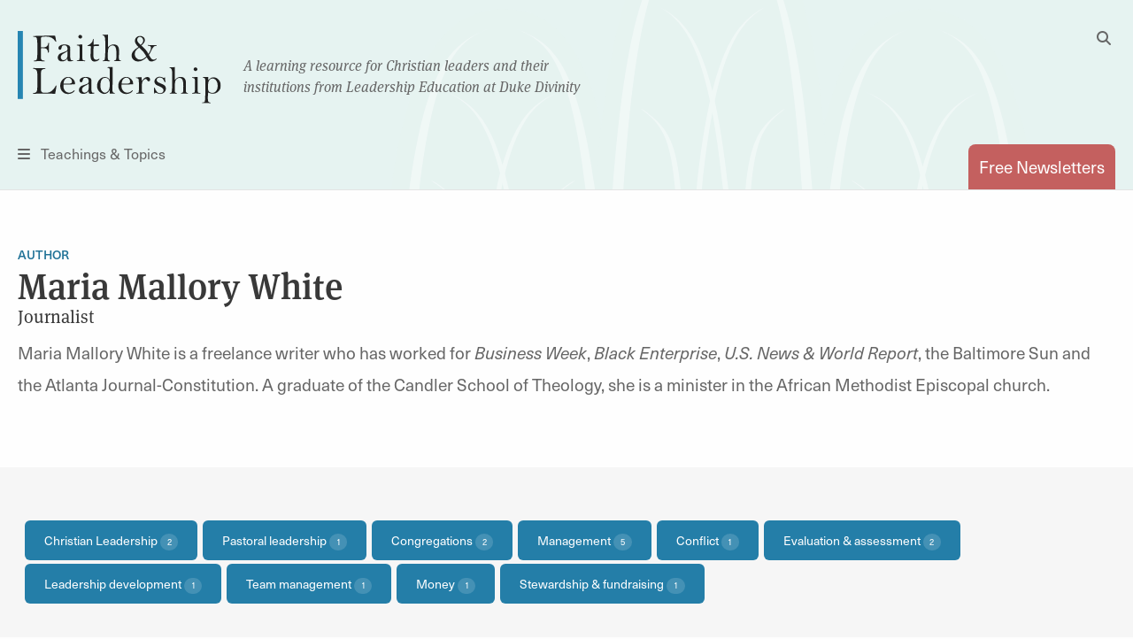

--- FILE ---
content_type: text/html; charset=UTF-8
request_url: https://faithandleadership.com/authors/maria-mallory-white
body_size: 8416
content:

<!DOCTYPE html>
<html lang="en" dir="ltr" prefix="og: https://ogp.me/ns#">
  <head>
    <meta charset="utf-8" />
<noscript><style>form.antibot * :not(.antibot-message) { display: none !important; }</style>
</noscript><meta name="description" content="Maria Mallory White is a freelance writer who has worked for Business Week, Black Enterprise, U.S. News &amp; World Report, the Baltimore Sun and the Atlanta Journal-Constitution. A graduate of the Candler School of Theology, she is a minister in the African Methodist Episcopal church." />
<link rel="canonical" href="https://faithandleadership.com/authors/maria-mallory-white" />
<link rel="image_src" href="" />
<meta property="og:site_name" content="Faith and Leadership" />
<meta property="og:type" content="article" />
<meta property="og:title" content="Maria Mallory White" />
<meta property="og:description" content="Maria Mallory White is a freelance writer who has worked for Business Week, Black Enterprise, U.S. News &amp; World Report, the Baltimore Sun and the Atlanta Journal-Constitution. A graduate of the Candler School of Theology, she is a minister in the African Methodist Episcopal church." />
<meta property="og:image" content="" />
<meta name="Generator" content="Drupal 10 (https://www.drupal.org)" />
<meta name="MobileOptimized" content="width" />
<meta name="HandheldFriendly" content="true" />
<meta name="viewport" content="width=device-width, initial-scale=1.0" />
<link rel="icon" href="/themes/custom/faithandleadership/images/icons/favicon.ico" type="image/vnd.microsoft.icon" />

    <title>Maria Mallory White | Faith and Leadership</title>

          <meta name="content_type" content="author" />
          <meta name="title" content="Maria Mallory White" />
          <meta name="author" content="" />
    
    <link rel="shortcut icon" href="/themes/custom/faithandleadership/images/icons/favicon.ico">
    <link rel="apple-touch-icon" href="/themes/custom/faithandleadership/images/icons/favicon.png">
    <!-- if client has apple app, include this
    <meta name="apple-itunes-app" content="app-id=APPID GOES HERE">
    <meta name="google-play-app" content="app-id=APPID GOES HERE">
    -->

    <!-- Init datalayer -->
    <script>
      window.dataLayer = window.dataLayer || [];
      
      let initialData = {};
                initialData['content_type'] = "author";
                initialData['title'] = "Maria Mallory White";
                initialData['author'] = "";
      
      if (window.frames.top.document.referrer) {
        initialData['source_page'] = window.frames.top.document.referrer;
      }

      let cookieName = 'HPClick=';
      let cookies = decodeURIComponent(document.cookie);
      let splitCookies = cookies.split(";");
      let hpClick = null;

      for (let i = 0; i < splitCookies.length; i++) {
        let entry = splitCookies[i];
        while (entry.charAt(0) === ' ') {
          entry = entry.substring(1);
        }
        if (entry.indexOf(cookieName) === 0) {
          hpClick = entry.substring(cookieName.length, entry.length);
        }
      }

      if (hpClick) {
        hpClick = JSON.parse(hpClick);
        Object.keys(hpClick).forEach(key => {
          initialData[key] = hpClick[key]
        })
        initialData['homepage_placement'] = [hpClick.placement, hpClick.position].join(' '); 
      }
      if (Object.keys(initialData).length) {
        dataLayer.push({ data: initialData });
      }
    </script>

    <!-- Google Tag Manager -->
    <script>(function(w,d,s,l,i){w[l]=w[l]||[];w[l].push({'gtm.start':
    new Date().getTime(),event:'gtm.js'});var f=d.getElementsByTagName(s)[0],
    j=d.createElement(s),dl=l!='dataLayer'?'&l='+l:'';j.async=true;j.src=
    'https://www.googletagmanager.com/gtm.js?id='+i+dl;f.parentNode.insertBefore(j,f);
    })(window,document,'script','dataLayer','GTM-5JDMDJ9');</script>
    <!-- End Google Tag Manager -->

    <link rel="stylesheet" media="all" href="/sites/default/files/css/css_5E9BSWEA1LmejBe0NPWTzER0dW-gC4Rg11x9AOsrrp0.css?delta=0&amp;language=en&amp;theme=faithandleadership&amp;include=eJxFy0EKwzAMRNELmfhIYVxNbFPFMZIMye27KKXL_-DzDu3jncXWhG78ZjrQo2GIEkLz1meuehVomjBUw2z-e_6yrTFX0e6Nkvzx4JkLnCkK9wMvBmXHinaZ58pBg34A74Yy4w" />
<link rel="stylesheet" media="all" href="https://use.typekit.net/dng1iid.css" />
<link rel="stylesheet" media="all" href="/sites/default/files/css/css_7YHggS-aZA9dXC3-IlhgtNIkDunSN2DmrF9FZTheJN4.css?delta=2&amp;language=en&amp;theme=faithandleadership&amp;include=eJxFy0EKwzAMRNELmfhIYVxNbFPFMZIMye27KKXL_-DzDu3jncXWhG78ZjrQo2GIEkLz1meuehVomjBUw2z-e_6yrTFX0e6Nkvzx4JkLnCkK9wMvBmXHinaZ58pBg34A74Yy4w" />

    
      <noscript>
        <style type="text/css">
        .fadeinbody {
          display:block;
        }
        </style>
    </noscript>
  </head>
  <body class="node-205 path-node page-node-type-author">
  <!-- Google Tag Manager (noscript) -->
  <noscript><iframe src="https://www.googletagmanager.com/ns.html?id=GTM-5JDMDJ9"
  height="0" width="0" style="display:none;visibility:hidden"></iframe></noscript>
  <!-- End Google Tag Manager (noscript) -->
          <a href="#main" class="visually-hidden focusable skip-link">
      Skip to main content
    </a>
    <!--<a id="backTop" title="Go to top"><i class="fa fa-chevron-up"></i></a>-->
    <div class="fouc-prevent fadeinbody">
    
      <div class="dialog-off-canvas-main-canvas" data-off-canvas-main-canvas>
    <header id="header">
  <div class="grid-container">
    <div class="grid-x logo">
      <div class="cell small-5 medium-11 small-order-1 medium-order-1 logo-cell">
        <div class="logo-container">
          <span class="logo">
            <a href="/" title="Faith & Leadership home"><img src="/themes/custom/faithandleadership/images/logo.svg" id="primary-logo" alt="Faith and Leadership"/></a>
          </span>
          <span class="tagline show-for-medium">A learning resource for Christian leaders and their<br/>institutions from Leadership Education at Duke Divinity</span>
        </div>
      </div>
      <div class="cell show-for-medium medium-1 medium-order-2 search-cell hide-for-print">
        <button id="desktop-search" data-toggle="search-dropdown" class="float-right">
          <i class="fas fa-search" aria-hidden="true"></i>
          <i class="fas fa-times hidden" aria-hidden="true"></i>
          <span class="show-for-sr">Toggle Search</span>
        </button>
        <div class="dropdown-pane" id="search-dropdown" data-dropdown="data-dropdown" data-auto-focus="true" data-position="left" data-alignment="center">
          <form class="search-block-form" data-drupal-selector="search-block-form" action="/search/node" method="get" id="search-block-form" accept-charset="UTF-8">
  <div class="js-form-item form-item js-form-type-search form-item-keys js-form-item-keys form-no-label">
      <label for="edit-keys" class="visually-hidden">Search</label>
        <input title="Enter the terms you wish to search for." data-drupal-selector="edit-keys" type="search" id="edit-keys" name="keys" value="" size="15" maxlength="128" class="form-search" />

        </div>
<input data-drupal-selector="edit-submit" type="submit" id="edit-submit" value="Search" class="button js-form-submit form-submit" />


</form>

        </div>
      </div>
      <div class="cell small-2 medium-6 small-order-3 medium-order-3 nav-cell hide-for-print">
        <button id="toggle-menu" data-open="menu-container">
          <i class="fas fa-bars" aria-hidden="true"></i>
          <span class="show-for-medium">Teachings &amp; Topics</span><span class="show-for-sr">Menu</span></button>
        <div class="reveal full-screen-overlay" id="menu-container" data-reveal="data-reveal">
          <div class="mobile-nav-logo show-for-small-only" aria-hidden="true">
            <img src="/themes/custom/faithandleadership/images/logo.svg" id="primary-logo" alt="Faith and Leadership"/>
          </div>
          <div class="grid-container">
            <div class="grid-x grid-margin-x">
              <div class="cell show-for-small-only mobile-search-form">
                <form class="search-block-form" data-drupal-selector="search-block-form-2" action="/search/node" method="get" id="search-block-form--2" accept-charset="UTF-8">
                  <div class="js-form-item form-item js-form-type-search form-item-keys js-form-item-keys form-no-label">
                    <label for="edit-keys--3" class="visually-hidden">Search</label>
                    <input title="Enter the terms you wish to search for." data-drupal-selector="edit-keys" type="search" id="edit-keys--3" name="keys" value="" size="15" maxlength="128" class="form-search">
                  </div>
                  <button data-drupal-selector="edit-submit" type="submit" id="edit-submit--4" value="Search" class="button js-form-submit form-submit">
                    <i class="fa fa-search"></i>
                  </button>
                </form>
              </div>
              <div class="cell newsletter-cell">
                <a href="/subscriptions" class="button pill coral autowidth">Free Newsletters</a>
              </div>
              <div class="cell medium-3">
                <div class="menu-col">
                    <div>
    <nav role="navigation" aria-labelledby="block-teachingsmenu-2-menu" id="block-teachingsmenu-2">
      
  <h4 id="block-teachingsmenu-2-menu">Teachings</h4>
  

        
              <ul class="menu">
                    <li class="menu-item menu-item--level-1">
        <a href="/thriving-communities" data-drupal-link-system-path="node/24">Thriving Communities</a>
              </li>
                <li class="menu-item menu-item--level-1">
        <a href="/christ-shaped-leadership" data-drupal-link-system-path="node/26">Christ-Shaped Leadership</a>
              </li>
                <li class="menu-item menu-item--level-1">
        <a href="/generative-organization" data-drupal-link-system-path="node/31">Generative Organization</a>
              </li>
                <li class="menu-item menu-item--level-1">
        <a href="/transformative-leadership" data-drupal-link-system-path="node/28">Transformative Leadership</a>
              </li>
                <li class="menu-item menu-item--level-1">
        <a href="/sustainable-design" data-drupal-link-system-path="node/30">Sustainable Design</a>
              </li>
                <li class="menu-item menu-item--level-1">
        <a href="/vibrant-institutions" data-drupal-link-system-path="node/25">Vibrant Institutions</a>
              </li>
                <li class="menu-item menu-item--level-1">
        <a href="/traditioned-innovation" data-drupal-link-system-path="node/29">Traditioned Innovation</a>
              </li>
        </ul>
  


  </nav>

  </div>

                </div>
              </div>
              <div class="cell medium-5">
                <div class="menu-col two-col">
                    <div>
    <nav role="navigation" aria-labelledby="block-topicsmenu-menu" id="block-topicsmenu">
      
  <h4 id="block-topicsmenu-menu">Topics</h4>
  

        
              <ul class="menu">
                    <li class="menu-item menu-item--level-1">
        <a href="/arts" data-drupal-link-system-path="taxonomy/term/14">Arts</a>
              </li>
                <li class="menu-item menu-item--level-1">
        <a href="/christian-leadership" data-drupal-link-system-path="taxonomy/term/18">Christian Leadership</a>
              </li>
                <li class="menu-item menu-item--level-1">
        <a href="/christian-practices" data-drupal-link-system-path="taxonomy/term/22">Christian Practices</a>
              </li>
                <li class="menu-item menu-item--level-1">
        <a href="/congregations" data-drupal-link-system-path="taxonomy/term/23">Congregations</a>
              </li>
                <li class="menu-item menu-item--level-1">
        <a href="/culture-politics" data-drupal-link-system-path="taxonomy/term/27">Culture &amp; Politics</a>
              </li>
                <li class="menu-item menu-item--level-1">
        <a href="/education" data-drupal-link-system-path="taxonomy/term/31">Education</a>
              </li>
                <li class="menu-item menu-item--level-1">
        <a href="/environment" data-drupal-link-system-path="taxonomy/term/35">Environment</a>
              </li>
                <li class="menu-item menu-item--level-1">
        <a href="/health-well-being" data-drupal-link-system-path="taxonomy/term/39">Health &amp; Well-being</a>
              </li>
                <li class="menu-item menu-item--level-1">
        <a href="/innovation" data-drupal-link-system-path="taxonomy/term/43">Innovation</a>
              </li>
                <li class="menu-item menu-item--level-1">
        <a href="/interfaith" data-drupal-link-system-path="taxonomy/term/47">Interfaith</a>
              </li>
                <li class="menu-item menu-item--level-1">
        <a href="/justice" data-drupal-link-system-path="taxonomy/term/48">Justice</a>
              </li>
                <li class="menu-item menu-item--level-1">
        <a href="/laity" data-drupal-link-system-path="taxonomy/term/51">Laity</a>
              </li>
                <li class="menu-item menu-item--level-1">
        <a href="/liturgical-seasons" data-drupal-link-system-path="taxonomy/term/52">Liturgical Seasons</a>
              </li>
                <li class="menu-item menu-item--level-1">
        <a href="/management" data-drupal-link-system-path="taxonomy/term/62">Management</a>
              </li>
                <li class="menu-item menu-item--level-1">
        <a href="/missions-community" data-drupal-link-system-path="taxonomy/term/69">Missions &amp; Community</a>
              </li>
                <li class="menu-item menu-item--level-1">
        <a href="/money" data-drupal-link-system-path="taxonomy/term/70">Money</a>
              </li>
                <li class="menu-item menu-item--level-1">
        <a href="/reconciliation" data-drupal-link-system-path="taxonomy/term/77">Reconciliation</a>
              </li>
                <li class="menu-item menu-item--level-1">
        <a href="/sermons" data-drupal-link-system-path="taxonomy/term/78">Sermons</a>
              </li>
                <li class="menu-item menu-item--level-1">
        <a href="/technology" data-drupal-link-system-path="taxonomy/term/89">Technology</a>
              </li>
                <li class="menu-item menu-item--level-1">
        <a href="/theological-reflection" data-drupal-link-system-path="taxonomy/term/90">Theological Reflection</a>
              </li>
                <li class="menu-item menu-item--level-1">
        <a href="/vocation" data-drupal-link-system-path="taxonomy/term/91">Vocation</a>
              </li>
                <li class="menu-item menu-item--level-1">
        <a href="/young-adults" data-drupal-link-system-path="taxonomy/term/96">Young Adults</a>
              </li>
                <li class="menu-item menu-item--level-1">
        <a href="/youth-children" data-drupal-link-system-path="taxonomy/term/97">Youth &amp; Children</a>
              </li>
        </ul>
  


  </nav>

  </div>

                </div>
              </div>
              <div class="cell medium-3">
                  <div>
    <nav role="navigation" aria-labelledby="block-viewby-2-menu" id="block-viewby-2">
      
  <h4 id="block-viewby-2-menu">View By</h4>
  

        
              <ul class="menu">
                    <li class="menu-item menu-item--level-1">
        <a href="/authors" data-drupal-link-system-path="authors">Author</a>
              </li>
                <li class="menu-item menu-item--level-1">
        <a href="/series" data-drupal-link-system-path="series">Series</a>
              </li>
                <li class="menu-item menu-item--level-1">
        <a href="/articles-by-type/feature-article" data-drupal-link-system-path="articles-by-type/feature-article">Type</a>
              </li>
        </ul>
  


  </nav>
<nav role="navigation" aria-labelledby="block-tagsmenu-menu" id="block-tagsmenu">
      
  <h4 id="block-tagsmenu-menu">Tags</h4>
  

        
              <div class="tags-col">
        
        <a href="/tags/covid-19" data-drupal-link-system-path="tags/covid-19">COVID-19</a>
        
    
        <a href="/tags/self-care" data-drupal-link-system-path="tags/self-care">self-care</a>
        
      </div>
  


  </nav>

  </div>

              </div>

            </div>
          </div>
          <button id="close-menu-desktop" class="close-button" data-close="data-close" aria-label="Close menu" type="button">
            <span aria-hidden="true">&times;</span><span class="sr-only">Close menu</span>
          </button>
        </div>
      </div>
      <div class="cell small-5 medium-6 small-order-2 medium-order-4 subscribe-cell hide-for-print">
        <a href="/subscriptions" class="tab-style float-right" id="subscribe" data-toggle="subscribe-panel"><span class="show-for-small-only">Subscribe</span><span class="show-for-medium">Free Newsletters</span></a>

      </div>
    </div>
  </div>
</header>

<main id="main">
    <div>
    <div data-drupal-messages-fallback class="hidden"></div>

  </div>

    <div>
    
<div id="block-faithandleadership-content" class="block block-system block-system-main-block">
  
    
      <section class="content-section author-bio-page">
  <div class="grid-container padded">
    <div class="grid-x grid-margin-x">
      <div class="cell medium-auto small-12 medium-order-1 small-order-2">
                  <span class="topics-tag"><a href="/authors" class="page-tag author-tag">Author</a></span>
                <h1>Maria Mallory White</h1>
        <h2>Journalist</h2>
        
                <p>Maria Mallory White is a freelance writer who has worked for <i>Business Week</i>, <i>Black Enterprise</i>, <i>U.S. News &amp; World Report</i>, the Baltimore Sun and the Atlanta Journal-Constitution. A graduate of the Candler School of Theology, she is a minister in the African Methodist Episcopal church.</p>

      </div>
          </div>
  </div>
</section>

<div class="topics-page">


  <section class="author-resources-page padded-top smpadded-bottom gray-background content-section filter-section filter-button-section">
    <div class="grid-container column-container ">
      <div class="grid-x grid-margin-x resource-filters">
        <div class="cell medium-12 filters filter-button-column">
          <div class="filter-boxes">
  <input type="hidden" name="authors" value="205" />

                                                                                                                                                                                                                                                                                                                  <div class="block">
        <div class="filters-inside ">
          <ul >
                                                                                                    <li>
                  <input id="facet_topics_resources-18" type="checkbox" class="facets-checkbox facets-checkbox-terms " name="topics" value="18"   />
                  <label for="facet_topics_resources-18">
                    <span class="facet-item__value">Christian Leadership</span>
                    <span class="facet-item__count badge">2</span>
                    <span class="clear-filter badge"><span class="fas fa-times" aria-hidden="true"></span><span class="show-for-sr">Clear filter</span></span>
                  </label>
                </li>

                                                                                                                                                                  <li class="subterm">
                      <input id="facet_topics_resources-21" type="checkbox" class="facets-checkbox facets-checkbox-terms " name="topics" value="21"   data-parent="18" />
                      <label for="facet_topics_resources-21">
                        <span class="facet-item__value">Pastoral leadership</span>
                        <span class="facet-item__count badge">1</span>
                        <span class="clear-filter badge"><span class="fas fa-times" aria-hidden="true"></span><span class="show-for-sr">Clear filter</span></span>
                      </label>
                    </li>
                                                                                                                                                    <li>
                  <input id="facet_topics_resources-23" type="checkbox" class="facets-checkbox facets-checkbox-terms " name="topics" value="23"   />
                  <label for="facet_topics_resources-23">
                    <span class="facet-item__value">Congregations</span>
                    <span class="facet-item__count badge">2</span>
                    <span class="clear-filter badge"><span class="fas fa-times" aria-hidden="true"></span><span class="show-for-sr">Clear filter</span></span>
                  </label>
                </li>

                                                                                                                                                                                                                                                                                                                                                                                                                                                        <li>
                  <input id="facet_topics_resources-62" type="checkbox" class="facets-checkbox facets-checkbox-terms " name="topics" value="62"   />
                  <label for="facet_topics_resources-62">
                    <span class="facet-item__value">Management</span>
                    <span class="facet-item__count badge">5</span>
                    <span class="clear-filter badge"><span class="fas fa-times" aria-hidden="true"></span><span class="show-for-sr">Clear filter</span></span>
                  </label>
                </li>

                                                                                                                                <li class="subterm">
                      <input id="facet_topics_resources-64" type="checkbox" class="facets-checkbox facets-checkbox-terms " name="topics" value="64"   data-parent="62" />
                      <label for="facet_topics_resources-64">
                        <span class="facet-item__value">Conflict</span>
                        <span class="facet-item__count badge">1</span>
                        <span class="clear-filter badge"><span class="fas fa-times" aria-hidden="true"></span><span class="show-for-sr">Clear filter</span></span>
                      </label>
                    </li>
                                                                                                                <li class="subterm">
                      <input id="facet_topics_resources-65" type="checkbox" class="facets-checkbox facets-checkbox-terms " name="topics" value="65"   data-parent="62" />
                      <label for="facet_topics_resources-65">
                        <span class="facet-item__value">Evaluation &amp; assessment</span>
                        <span class="facet-item__count badge">2</span>
                        <span class="clear-filter badge"><span class="fas fa-times" aria-hidden="true"></span><span class="show-for-sr">Clear filter</span></span>
                      </label>
                    </li>
                                                                                                                <li class="subterm">
                      <input id="facet_topics_resources-66" type="checkbox" class="facets-checkbox facets-checkbox-terms " name="topics" value="66"   data-parent="62" />
                      <label for="facet_topics_resources-66">
                        <span class="facet-item__value">Leadership development</span>
                        <span class="facet-item__count badge">1</span>
                        <span class="clear-filter badge"><span class="fas fa-times" aria-hidden="true"></span><span class="show-for-sr">Clear filter</span></span>
                      </label>
                    </li>
                                                                                                                                                  <li class="subterm">
                      <input id="facet_topics_resources-68" type="checkbox" class="facets-checkbox facets-checkbox-terms " name="topics" value="68"   data-parent="62" />
                      <label for="facet_topics_resources-68">
                        <span class="facet-item__value">Team management</span>
                        <span class="facet-item__count badge">1</span>
                        <span class="clear-filter badge"><span class="fas fa-times" aria-hidden="true"></span><span class="show-for-sr">Clear filter</span></span>
                      </label>
                    </li>
                                                                                                                                                    <li>
                  <input id="facet_topics_resources-70" type="checkbox" class="facets-checkbox facets-checkbox-terms " name="topics" value="70"   />
                  <label for="facet_topics_resources-70">
                    <span class="facet-item__value">Money</span>
                    <span class="facet-item__count badge">1</span>
                    <span class="clear-filter badge"><span class="fas fa-times" aria-hidden="true"></span><span class="show-for-sr">Clear filter</span></span>
                  </label>
                </li>

                                                                                                                                                                                                                                      <li class="subterm">
                      <input id="facet_topics_resources-75" type="checkbox" class="facets-checkbox facets-checkbox-terms " name="topics" value="75"   data-parent="70" />
                      <label for="facet_topics_resources-75">
                        <span class="facet-item__value">Stewardship &amp; fundraising</span>
                        <span class="facet-item__count badge">1</span>
                        <span class="clear-filter badge"><span class="fas fa-times" aria-hidden="true"></span><span class="show-for-sr">Clear filter</span></span>
                      </label>
                    </li>
                                                                                                                                                                                                                                                                                              </ul>

        </div>
      </div>
      </div>

        </div>

      </div>
    </div>
  </section>

  <section class="article-results gray-background padded-bottom card-section">
    <div class="grid-container">
        <div class="grid-x grid-margin-x small-up-1 medium-up-2 resource-content">
            <div class="resource-card cell">
    
<!-- default teaser -->
          <!-- there is an image so default rendering -->
      <article class="story story-card node-teaser-card cell hidden-title hidden-photo" >
                          <a class="photo-link" href="/peer-groups-change-the-work-denominational-officials-massachusetts-ucc">
                          <img src="/sites/default/files/feature_images/peergroups_m.jpg
" alt="Image link to article: Peer groups change the work of denominational officials in Massachusetts UCC" />
                      </a>
          <div class="grid-x">
            <div class="cell medium-11">              <h3><a href="/peer-groups-change-the-work-denominational-officials-massachusetts-ucc">
<span>Peer groups change the work of denominational officials in Massachusetts UCC</span>
</a></h3>
            </div>
                            
                                        <div class="cell medium-12">
                          <div class="byline" >
  <div class="author-details">
        <div class="author-info">By 
<span>Maria Mallory White</span>
<span class="author-title">Journalist</span></div>
  </div>
</div>

                      </div>
                  
                                                </div>
      </article>
    

  </div>
  <div class="resource-card cell">
    
<!-- default teaser -->
          <!-- there is no image so use graphic text -->
      <article class="story story-card node-teaser-card cell no-photo hidden-title hidden-photo" >
          <div class="photo-placeholder">
            <img src="/themes/custom/faithandleadership/images/placeholder.png" />
            <div class="image-overlay-content">
              <h3><a href="/pastors-and-peer-groups">
<span>Pastors and peer groups</span>
</a></h3>
                             <div class="horz-byline left-byline">
                  <div class="byline" >
  <div class="author-details">
        <div class="author-info">By 
<span>Maria Mallory White</span>
<span class="author-title">Journalist</span></div>
  </div>
</div>

                </div>
                        </div>
          </div>
          <div class="grid-x">
            <div class="cell small-11 medium-12">
              <p>A new study indicates that congregations benefit when their leaders participate in peer groups.</p>

            </div>
          </div>
      </article>
    

  </div>
  <div class="resource-card cell">
    
<!-- default teaser -->
          <!-- there is an image so default rendering -->
      <article class="story story-card node-teaser-card cell visible-title hidden-photo" >
                          <a class="photo-link" href="/growing-your-own-leaders">
                          <img src="/sites/default/files/feature_images/Vanessa_m.jpg
" alt="Image link to article: Growing your own leaders" />
                      </a>
          <div class="grid-x">
            <div class="cell medium-11">              <h3><a href="/growing-your-own-leaders">
<span>Growing your own leaders</span>
</a></h3>
            </div>
                            
                                        <div class="cell medium-12">
                          <div class="byline" >
  <div class="author-details">
        <div class="author-info">By 
<span>Maria Mallory White</span>
<span class="author-title">Journalist</span></div>
  </div>
</div>

                      </div>
                  
                                                </div>
      </article>
    

  </div>
  <div class="resource-card cell">
    
<!-- default teaser -->
          <!-- there is an image so default rendering -->
      <article class="story story-card node-teaser-card cell hidden-title visible-photo" >
                          <a class="photo-link" href="/how-theological-schools-should-raise-money">
                          <img src="/sites/default/files/feature_images/expectations_m.jpg
" alt="Image link to article: How theological schools should raise money" />
                      </a>
          <div class="grid-x">
            <div class="cell medium-8">              <h3><a href="/how-theological-schools-should-raise-money">
<span>How theological schools should raise money</span>
</a></h3>
            </div>
                            
                                      <div class="cell small-12 medium-4 vert-byline right-byline">
                      <div class="byline" >
  <div class="author-details">
        <div class="author-info">By 
<span>Maria Mallory White</span>
<span class="author-title">Journalist</span></div>
  </div>
</div>

                    </div>
                  
                                                </div>
      </article>
    

  </div>
  <div class="resource-card cell">
    
<!-- default teaser -->
          <!-- there is no image so use graphic text -->
      <article class="story story-card node-teaser-card cell no-photo visible-title hidden-photo" >
          <div class="photo-placeholder">
            <img src="/themes/custom/faithandleadership/images/placeholder.png" />
            <div class="image-overlay-content">
              <h3><a href="/hope-conflict">
<span>Hope in conflict</span>
</a></h3>
                             <div class="horz-byline left-byline">
                  <div class="byline" >
  <div class="author-details">
        <div class="author-info">By 
<span>Maria Mallory White</span>
<span class="author-title">Journalist</span></div>
  </div>
</div>

                </div>
                        </div>
          </div>
          <div class="grid-x">
            <div class="cell small-11 medium-12">
              <p>Can conflict be constructive? Christian leaders turn denominational battles into opportunities for transformation and reconciliation.</p>

            </div>
          </div>
      </article>
    

  </div>
  <div class="resource-card cell">
    
<!-- default teaser -->
          <!-- there is an image so default rendering -->
      <article class="story story-card node-teaser-card cell visible-title hidden-photo" >
                          <a class="photo-link" href="/evaluation-collaboration">
                          <img src="/sites/default/files/feature_images/evaluation_m.jpg
" alt="Image link to article: Evaluation as collaboration" />
                      </a>
          <div class="grid-x">
            <div class="cell medium-11">              <h3><a href="/evaluation-collaboration">
<span>Evaluation as collaboration</span>
</a></h3>
            </div>
                            
                                        <div class="cell medium-12">
                          <div class="byline" >
  <div class="author-details">
        <div class="author-info">By 
<span>Maria Mallory White</span>
<span class="author-title">Journalist</span></div>
  </div>
</div>

                      </div>
                  
                                                </div>
      </article>
    

  </div>
  <div class="resource-card cell">
    
<!-- default teaser -->
          <!-- there is an image so default rendering -->
      <article class="story story-card node-teaser-card cell hidden-title hidden-photo" >
                          <a class="photo-link" href="/measuring-ministry">
                          <img src="/sites/default/files/feature_images/evalh_0123.jpg
" alt="Image link to article: Measuring ministry" />
                      </a>
          <div class="grid-x">
            <div class="cell medium-11">              <h3><a href="/measuring-ministry">
<span>Measuring ministry</span>
</a></h3>
            </div>
                            
                                        <div class="cell medium-12">
                          <div class="byline" >
  <div class="author-details">
        <div class="author-info">By 
<span>Maria Mallory White</span>
<span class="author-title">Journalist</span></div>
  </div>
</div>

                      </div>
                  
                                                </div>
      </article>
    

  </div>

        </div>
    </div>
  </section>

  <section class="resource-pager smpadded">
    
  

  </section>
</div>

  </div>

  </div>

    <div>
    
<div id="block-promotionalbanner" class="block block-block-content block-block-contentdc53d674-f70c-45f8-b80f-6144a5f83da2">
  <div class="grid-container padded hide-for-print">
        <div class="paragraph paragraph--type--promo paragraph--view-mode--default">
          <div class="grid-container">
  <div class="grid-x grid-margin-x">
    <div class="cell medium-4">
        <img loading="lazy" src="/sites/default/files/2024-10/crg-logo.png" width="1923" height="682" alt="crg logo 2024" />



    </div>
    <div class="cell medium-8">
      <h3><a href="https://thecrg.org/">Find curated resources to address your congregation’s needs</a></h3>
      <p>The Congregational Resource Guide (CRG) is an online tool designed to help leaders of all congregations find the right resources to address their unique challenges and needs. Funded by Lilly Endowment Inc., the CRG is a program of the Center for Congregations.</p>

      <a class="button" href="https://thecrg.org/">Learn more</a>
    </div>
  </div>
</div>


      </div>

    </div>
</div>

  </div>

</main>
<footer id="footer">
  <div class="grid-container hide-for-print">
    <div class="grid-x">
      <div class="cell medium-12 medium-order-1 small-order-2 social">
        <div class="float-right">
          <nav aria-labelledby="footermenu">
            <p id="footermenu" class="show-for-sr sr-only visuallyhidden">Footer Menu</p>
            
              <ul class="menu">
                    <li class="menu-item menu-item--level-1">
        <a href="/about" data-drupal-link-system-path="node/17">About</a>
              </li>
                <li class="menu-item menu-item--level-1">
        <a href="/contact-us" data-drupal-link-system-path="node/22">Contact</a>
              </li>
        </ul>
  


          </nav>
            <div>
    
<div id="block-sociallinks" class="block block-block-content block-block-content94cc48a5-5280-4507-9f0b-034f11cd6889">
<nav aria-labelledby="socialmenu">
  <p id="socialmenu" class="show-for-sr sr-only visuallyhidden">Social Menu</p>
      <ul class="menu social-links"><li><a href="https://www.facebook.com/faithandleadership" target="_blank"><em><i class="fab fa-facebook-f" aria-hidden="true">&nbsp;</i></em><span class="sr-only">Facebook</span></a></li><li><a href="http://www.twitter.com/faithleadership" target="_blank"><em><i class="fab fa-x-twitter" aria-hidden="true">&nbsp;</i></em><span class="sr-only">Twitter</span></a></li><li><a href="/feed"><em><i class="fas fa-rss" aria-hidden="true">&nbsp;</i></em><span class="sr-only">RSS Feed</span></a></li></ul>
  
</nav>
</div>

  </div>

        </div>
      </div>
      <div class="cell large-3 medium-12 large-order-2 medium-order-2 small-order-1 footer-logo">
        <span class="logo">
          <a href="/" title="Faith & Leadership home"><img src="/themes/custom/faithandleadership/images/logo.svg" alt="Faith and Leadership Logo"/></a>
        </span>
      </div>
      <div class="cell large-9 medium-12 large-order-3 medium-order-3 small-order-3 about-text">
          <div>
    
<div id="block-footertext" class="block block-block-content block-block-content7b35575b-98e3-4b6e-b08e-5b570639dc16">
  
    
      <p class="h4"><a href="https://leadership.divinity.duke.edu/">Leadership Education at Duke Divinity</a></p>

<p>We aim to create lasting change by strengthening the ecology of Christian institutions that enable U.S. congregations and pastors to flourish.</p>

<p class="h4"><a data-entity-substitution="canonical" data-entity-type="node" data-entity-uuid="0483dbc3-3a4b-4ecb-9374-b47560e774d0" href="/node/23">What We Teach</a></p>

<p>We address a yearning for greater strength and vitality among Christian institutions and for greater faithfulness and effectiveness in the leadership and management of those institutions.</p>

  </div>
<nav role="navigation" aria-labelledby="block-teachingsmenu-menu" id="block-teachingsmenu">
            
  <h4 class="visually-hidden" id="block-teachingsmenu-menu">Teachings Menu</h4>
  

        
              <ul class="menu">
                    <li class="menu-item menu-item--level-1">
        <a href="/thriving-communities" data-drupal-link-system-path="node/24">Thriving Communities</a>
              </li>
                <li class="menu-item menu-item--level-1">
        <a href="/christ-shaped-leadership" data-drupal-link-system-path="node/26">Christ-Shaped Leadership</a>
              </li>
                <li class="menu-item menu-item--level-1">
        <a href="/generative-organization" data-drupal-link-system-path="node/31">Generative Organization</a>
              </li>
                <li class="menu-item menu-item--level-1">
        <a href="/transformative-leadership" data-drupal-link-system-path="node/28">Transformative Leadership</a>
              </li>
                <li class="menu-item menu-item--level-1">
        <a href="/sustainable-design" data-drupal-link-system-path="node/30">Sustainable Design</a>
              </li>
                <li class="menu-item menu-item--level-1">
        <a href="/vibrant-institutions" data-drupal-link-system-path="node/25">Vibrant Institutions</a>
              </li>
                <li class="menu-item menu-item--level-1">
        <a href="/traditioned-innovation" data-drupal-link-system-path="node/29">Traditioned Innovation</a>
              </li>
        </ul>
  


  </nav>

  </div>

      </div>
    </div>
  </div>
  <section class="legal ">
    <div class="grid-container">
      <div class="grid-x">
        <div class="cell medium-6 medium-order-1 small-order-2 hide-for-print">
          
              <ul class="menu">
                    <li class="menu-item menu-item--level-1">
        <a href="/privacy-policy" data-drupal-link-system-path="node/21">Privacy</a>
              </li>
        </ul>
  


        </div>
        <div class="cell medium-6 medium-order-2 small-order-1 logo-bugs">
          <div class="float-right">
            <a href="http://leadership.divinity.duke.edu/"><img src="/themes/custom/faithandleadership/images/logo-leadership.png" alt="Leadership Education"/></a>
            <a href="http://www.duke.edu/"><img src="/themes/custom/faithandleadership/images/logo-duke.png" alt="Duke University"/></a>
          </div>
        </div>
      </div>
    </div>
  </section>
</footer>

  </div>

    
    </div>
    <script type="application/json" data-drupal-selector="drupal-settings-json">{"path":{"baseUrl":"\/","pathPrefix":"","currentPath":"node\/205","currentPathIsAdmin":false,"isFront":false,"currentLanguage":"en"},"pluralDelimiter":"\u0003","suppressDeprecationErrors":true,"ajaxPageState":{"libraries":"eJxtjEEKAyEQBD8k65OkzfSqZHTFGWHz-xxCyCXHqoLi7drGM8raE3rwg-FE84ohSgiX1TYjpLeRvLLzXy56ZWiYWCgLs9p3-TPHHnNnbVYpwV7m7DHDGDwznXjQKQnb67UsFg4u6BveVD8Z","theme":"faithandleadership","theme_token":null},"ajaxTrustedUrl":{"\/search\/node":true},"data":{"extlink":{"extTarget":true,"extTargetAppendNewWindowDisplay":true,"extTargetAppendNewWindowLabel":"(opens in a new window)","extTargetNoOverride":true,"extNofollow":false,"extTitleNoOverride":false,"extNoreferrer":true,"extFollowNoOverride":false,"extClass":"0","extLabel":"(link is external)","extImgClass":false,"extSubdomains":true,"extExclude":"","extInclude":"","extCssExclude":"","extCssInclude":"","extCssExplicit":"","extAlert":false,"extAlertText":"This link will take you to an external web site. We are not responsible for their content.","extHideIcons":false,"mailtoClass":"0","telClass":"","mailtoLabel":"(link sends email)","telLabel":"(link is a phone number)","extUseFontAwesome":false,"extIconPlacement":"append","extPreventOrphan":false,"extFaLinkClasses":"fa fa-external-link","extFaMailtoClasses":"fa fa-envelope-o","extAdditionalLinkClasses":"","extAdditionalMailtoClasses":"","extAdditionalTelClasses":"","extFaTelClasses":"fa fa-phone","allowedDomains":[],"extExcludeNoreferrer":""}},"user":{"uid":0,"permissionsHash":"d219f1245992876d8936e4f19ee124b243d57d70aed5a72cc173da20893db8ba"}}</script>
<script src="/sites/default/files/js/js_mlnX6F1NwOLvzhbs5MoaoGWxieOVCINiMOaJIr-XmHs.js?scope=footer&amp;delta=0&amp;language=en&amp;theme=faithandleadership&amp;include=eJwlx0sKwCAMBcALST2SPJvnhwaVGKHH76KzG76ufTxR7Czoxb-hoHvDECWEtltfserM0OCZqeCmUxKOt2k7Vg4a9AOHjh4U"></script>

  </body>
</html>


--- FILE ---
content_type: text/css
request_url: https://faithandleadership.com/sites/default/files/css/css_7YHggS-aZA9dXC3-IlhgtNIkDunSN2DmrF9FZTheJN4.css?delta=2&language=en&theme=faithandleadership&include=eJxFy0EKwzAMRNELmfhIYVxNbFPFMZIMye27KKXL_-DzDu3jncXWhG78ZjrQo2GIEkLz1meuehVomjBUw2z-e_6yrTFX0e6Nkvzx4JkLnCkK9wMvBmXHinaZ58pBg34A74Yy4w
body_size: 37056
content:
/* @license GPL-2.0-or-later https://www.drupal.org/licensing/faq */
.fa{font-family:var(--fa-style-family,"Font Awesome 6 Pro");font-weight:var(--fa-style,900)}.fa-solid,.fa-regular,.fa-brands,.fas,.far,.fab,.fal,.fat,.fad,.fass,.fasr,.fasl,.fast,.fasds,.fa-light,.fa-thin,.fa-duotone,.fa-sharp,.fa-sharp-duotone,.fa-sharp-solid,.fa-classic,.fa{-moz-osx-font-smoothing:grayscale;-webkit-font-smoothing:antialiased;display:var(--fa-display,inline-block);font-variant:normal;text-rendering:auto;font-style:normal;line-height:1}.fas,.far,.fal,.fat,.fa-solid,.fa-regular,.fa-light,.fa-thin,.fa-classic{font-family:"Font Awesome 6 Pro"}.fab,.fa-brands{font-family:"Font Awesome 6 Brands"}.fad,.fa-classic.fa-duotone,.fa-duotone{font-family:"Font Awesome 6 Duotone"}.fasds,.fa-sharp-duotone{font-family:"Font Awesome 6 Sharp Duotone";font-weight:900}.fass,.fasr,.fasl,.fast,.fa-sharp{font-family:"Font Awesome 6 Sharp"}.fass,.fa-sharp{font-weight:900}.fa-1x{font-size:1em}.fa-2x{font-size:2em}.fa-3x{font-size:3em}.fa-4x{font-size:4em}.fa-5x{font-size:5em}.fa-6x{font-size:6em}.fa-7x{font-size:7em}.fa-8x{font-size:8em}.fa-9x{font-size:9em}.fa-10x{font-size:10em}.fa-2xs{vertical-align:.225em;font-size:.625em;line-height:.1em}.fa-xs{vertical-align:.125em;font-size:.75em;line-height:.08333em}.fa-sm{vertical-align:.05357em;font-size:.875em;line-height:.07143em}.fa-lg{vertical-align:-.075em;font-size:1.25em;line-height:.05em}.fa-xl{vertical-align:-.125em;font-size:1.5em;line-height:.04167em}.fa-2xl{vertical-align:-.1875em;font-size:2em;line-height:.03125em}.fa-fw{text-align:center;width:1.25em}.fa-ul{margin-left:var(--fa-li-margin,2.5em);padding-left:0;list-style-type:none}.fa-ul>li{position:relative}.fa-li{left:calc(-1*var(--fa-li-width,2em));text-align:center;width:var(--fa-li-width,2em);line-height:inherit;position:absolute}.fa-border{border-color:var(--fa-border-color,#eee);border-radius:var(--fa-border-radius,.1em);border-style:var(--fa-border-style,solid);border-width:var(--fa-border-width,.08em);padding:var(--fa-border-padding,.2em .25em .15em)}.fa-pull-left{float:left;margin-right:var(--fa-pull-margin,.3em)}.fa-pull-right{float:right;margin-left:var(--fa-pull-margin,.3em)}.fa-beat{-webkit-animation-name:fa-beat;animation-name:fa-beat;-webkit-animation-delay:var(--fa-animation-delay,0s);animation-delay:var(--fa-animation-delay,0s);-webkit-animation-direction:var(--fa-animation-direction,normal);animation-direction:var(--fa-animation-direction,normal);-webkit-animation-duration:var(--fa-animation-duration,1s);animation-duration:var(--fa-animation-duration,1s);-webkit-animation-iteration-count:var(--fa-animation-iteration-count,infinite);animation-iteration-count:var(--fa-animation-iteration-count,infinite);-webkit-animation-timing-function:var(--fa-animation-timing,ease-in-out);animation-timing-function:var(--fa-animation-timing,ease-in-out)}.fa-bounce{-webkit-animation-name:fa-bounce;animation-name:fa-bounce;-webkit-animation-delay:var(--fa-animation-delay,0s);animation-delay:var(--fa-animation-delay,0s);-webkit-animation-direction:var(--fa-animation-direction,normal);animation-direction:var(--fa-animation-direction,normal);-webkit-animation-duration:var(--fa-animation-duration,1s);animation-duration:var(--fa-animation-duration,1s);-webkit-animation-iteration-count:var(--fa-animation-iteration-count,infinite);animation-iteration-count:var(--fa-animation-iteration-count,infinite);-webkit-animation-timing-function:var(--fa-animation-timing,cubic-bezier(.28,.84,.42,1));animation-timing-function:var(--fa-animation-timing,cubic-bezier(.28,.84,.42,1))}.fa-fade{-webkit-animation-name:fa-fade;animation-name:fa-fade;-webkit-animation-delay:var(--fa-animation-delay,0s);animation-delay:var(--fa-animation-delay,0s);-webkit-animation-direction:var(--fa-animation-direction,normal);animation-direction:var(--fa-animation-direction,normal);-webkit-animation-duration:var(--fa-animation-duration,1s);animation-duration:var(--fa-animation-duration,1s);-webkit-animation-iteration-count:var(--fa-animation-iteration-count,infinite);animation-iteration-count:var(--fa-animation-iteration-count,infinite);-webkit-animation-timing-function:var(--fa-animation-timing,cubic-bezier(.4,0,.6,1));animation-timing-function:var(--fa-animation-timing,cubic-bezier(.4,0,.6,1))}.fa-beat-fade{-webkit-animation-name:fa-beat-fade;animation-name:fa-beat-fade;-webkit-animation-delay:var(--fa-animation-delay,0s);animation-delay:var(--fa-animation-delay,0s);-webkit-animation-direction:var(--fa-animation-direction,normal);animation-direction:var(--fa-animation-direction,normal);-webkit-animation-duration:var(--fa-animation-duration,1s);animation-duration:var(--fa-animation-duration,1s);-webkit-animation-iteration-count:var(--fa-animation-iteration-count,infinite);animation-iteration-count:var(--fa-animation-iteration-count,infinite);-webkit-animation-timing-function:var(--fa-animation-timing,cubic-bezier(.4,0,.6,1));animation-timing-function:var(--fa-animation-timing,cubic-bezier(.4,0,.6,1))}.fa-flip{-webkit-animation-name:fa-flip;animation-name:fa-flip;-webkit-animation-delay:var(--fa-animation-delay,0s);animation-delay:var(--fa-animation-delay,0s);-webkit-animation-direction:var(--fa-animation-direction,normal);animation-direction:var(--fa-animation-direction,normal);-webkit-animation-duration:var(--fa-animation-duration,1s);animation-duration:var(--fa-animation-duration,1s);-webkit-animation-iteration-count:var(--fa-animation-iteration-count,infinite);animation-iteration-count:var(--fa-animation-iteration-count,infinite);-webkit-animation-timing-function:var(--fa-animation-timing,ease-in-out);animation-timing-function:var(--fa-animation-timing,ease-in-out)}.fa-shake{-webkit-animation-name:fa-shake;animation-name:fa-shake;-webkit-animation-delay:var(--fa-animation-delay,0s);animation-delay:var(--fa-animation-delay,0s);-webkit-animation-direction:var(--fa-animation-direction,normal);animation-direction:var(--fa-animation-direction,normal);-webkit-animation-duration:var(--fa-animation-duration,1s);animation-duration:var(--fa-animation-duration,1s);-webkit-animation-iteration-count:var(--fa-animation-iteration-count,infinite);animation-iteration-count:var(--fa-animation-iteration-count,infinite);-webkit-animation-timing-function:var(--fa-animation-timing,linear);animation-timing-function:var(--fa-animation-timing,linear)}.fa-spin{-webkit-animation-name:fa-spin;animation-name:fa-spin;-webkit-animation-delay:var(--fa-animation-delay,0s);animation-delay:var(--fa-animation-delay,0s);-webkit-animation-direction:var(--fa-animation-direction,normal);animation-direction:var(--fa-animation-direction,normal);-webkit-animation-duration:var(--fa-animation-duration,2s);animation-duration:var(--fa-animation-duration,2s);-webkit-animation-iteration-count:var(--fa-animation-iteration-count,infinite);animation-iteration-count:var(--fa-animation-iteration-count,infinite);-webkit-animation-timing-function:var(--fa-animation-timing,linear);animation-timing-function:var(--fa-animation-timing,linear)}.fa-spin-reverse{--fa-animation-direction:reverse}.fa-pulse,.fa-spin-pulse{-webkit-animation-name:fa-spin;animation-name:fa-spin;-webkit-animation-direction:var(--fa-animation-direction,normal);animation-direction:var(--fa-animation-direction,normal);-webkit-animation-duration:var(--fa-animation-duration,1s);animation-duration:var(--fa-animation-duration,1s);-webkit-animation-iteration-count:var(--fa-animation-iteration-count,infinite);animation-iteration-count:var(--fa-animation-iteration-count,infinite);-webkit-animation-timing-function:var(--fa-animation-timing,steps(8));animation-timing-function:var(--fa-animation-timing,steps(8))}@media (prefers-reduced-motion:reduce){.fa-beat,.fa-bounce,.fa-fade,.fa-beat-fade,.fa-flip,.fa-pulse,.fa-shake,.fa-spin,.fa-spin-pulse{-webkit-transition-duration:0s;transition-duration:0s;-webkit-transition-delay:0s;transition-delay:0s;-webkit-animation-duration:1ms;animation-duration:1ms;-webkit-animation-iteration-count:1;animation-iteration-count:1;-webkit-animation-delay:-1ms;animation-delay:-1ms}}@-webkit-keyframes fa-beat{0%,90%{-webkit-transform:scale(1);transform:scale(1)}45%{-webkit-transform:scale(var(--fa-beat-scale,1.25));transform:scale(var(--fa-beat-scale,1.25))}}@keyframes fa-beat{0%,90%{-webkit-transform:scale(1);transform:scale(1)}45%{-webkit-transform:scale(var(--fa-beat-scale,1.25));transform:scale(var(--fa-beat-scale,1.25))}}@-webkit-keyframes fa-bounce{0%{-webkit-transform:matrix(1,0,0,1,0,0);transform:matrix(1,0,0,1,0,0)}10%{-webkit-transform:scale(var(--fa-bounce-start-scale-x,1.1),var(--fa-bounce-start-scale-y,.9))translateY(0);transform:scale(var(--fa-bounce-start-scale-x,1.1),var(--fa-bounce-start-scale-y,.9))translateY(0)}30%{-webkit-transform:scale(var(--fa-bounce-jump-scale-x,.9),var(--fa-bounce-jump-scale-y,1.1))translateY(var(--fa-bounce-height,-.5em));transform:scale(var(--fa-bounce-jump-scale-x,.9),var(--fa-bounce-jump-scale-y,1.1))translateY(var(--fa-bounce-height,-.5em))}50%{-webkit-transform:scale(var(--fa-bounce-land-scale-x,1.05),var(--fa-bounce-land-scale-y,.95))translateY(0);transform:scale(var(--fa-bounce-land-scale-x,1.05),var(--fa-bounce-land-scale-y,.95))translateY(0)}57%{-webkit-transform:scale(1,1)translateY(var(--fa-bounce-rebound,-.125em));transform:scale(1,1)translateY(var(--fa-bounce-rebound,-.125em))}64%{-webkit-transform:matrix(1,0,0,1,0,0);transform:matrix(1,0,0,1,0,0)}to{-webkit-transform:matrix(1,0,0,1,0,0);transform:matrix(1,0,0,1,0,0)}}@keyframes fa-bounce{0%{-webkit-transform:matrix(1,0,0,1,0,0);transform:matrix(1,0,0,1,0,0)}10%{-webkit-transform:scale(var(--fa-bounce-start-scale-x,1.1),var(--fa-bounce-start-scale-y,.9))translateY(0);transform:scale(var(--fa-bounce-start-scale-x,1.1),var(--fa-bounce-start-scale-y,.9))translateY(0)}30%{-webkit-transform:scale(var(--fa-bounce-jump-scale-x,.9),var(--fa-bounce-jump-scale-y,1.1))translateY(var(--fa-bounce-height,-.5em));transform:scale(var(--fa-bounce-jump-scale-x,.9),var(--fa-bounce-jump-scale-y,1.1))translateY(var(--fa-bounce-height,-.5em))}50%{-webkit-transform:scale(var(--fa-bounce-land-scale-x,1.05),var(--fa-bounce-land-scale-y,.95))translateY(0);transform:scale(var(--fa-bounce-land-scale-x,1.05),var(--fa-bounce-land-scale-y,.95))translateY(0)}57%{-webkit-transform:scale(1,1)translateY(var(--fa-bounce-rebound,-.125em));transform:scale(1,1)translateY(var(--fa-bounce-rebound,-.125em))}64%{-webkit-transform:matrix(1,0,0,1,0,0);transform:matrix(1,0,0,1,0,0)}to{-webkit-transform:matrix(1,0,0,1,0,0);transform:matrix(1,0,0,1,0,0)}}@-webkit-keyframes fa-fade{50%{opacity:var(--fa-fade-opacity,.4)}}@keyframes fa-fade{50%{opacity:var(--fa-fade-opacity,.4)}}@-webkit-keyframes fa-beat-fade{0%,to{opacity:var(--fa-beat-fade-opacity,.4);-webkit-transform:scale(1);transform:scale(1)}50%{opacity:1;-webkit-transform:scale(var(--fa-beat-fade-scale,1.125));transform:scale(var(--fa-beat-fade-scale,1.125))}}@keyframes fa-beat-fade{0%,to{opacity:var(--fa-beat-fade-opacity,.4);-webkit-transform:scale(1);transform:scale(1)}50%{opacity:1;-webkit-transform:scale(var(--fa-beat-fade-scale,1.125));transform:scale(var(--fa-beat-fade-scale,1.125))}}@-webkit-keyframes fa-flip{50%{-webkit-transform:rotate3d(var(--fa-flip-x,0),var(--fa-flip-y,1),var(--fa-flip-z,0),var(--fa-flip-angle,-180deg));transform:rotate3d(var(--fa-flip-x,0),var(--fa-flip-y,1),var(--fa-flip-z,0),var(--fa-flip-angle,-180deg))}}@keyframes fa-flip{50%{-webkit-transform:rotate3d(var(--fa-flip-x,0),var(--fa-flip-y,1),var(--fa-flip-z,0),var(--fa-flip-angle,-180deg));transform:rotate3d(var(--fa-flip-x,0),var(--fa-flip-y,1),var(--fa-flip-z,0),var(--fa-flip-angle,-180deg))}}@-webkit-keyframes fa-shake{0%{-webkit-transform:rotate(-15deg);transform:rotate(-15deg)}4%{-webkit-transform:rotate(15deg);transform:rotate(15deg)}8%,24%{-webkit-transform:rotate(-18deg);transform:rotate(-18deg)}12%,28%{-webkit-transform:rotate(18deg);transform:rotate(18deg)}16%{-webkit-transform:rotate(-22deg);transform:rotate(-22deg)}20%{-webkit-transform:rotate(22deg);transform:rotate(22deg)}32%{-webkit-transform:rotate(-12deg);transform:rotate(-12deg)}36%{-webkit-transform:rotate(12deg);transform:rotate(12deg)}40%,to{-webkit-transform:rotate(0);transform:rotate(0)}}@keyframes fa-shake{0%{-webkit-transform:rotate(-15deg);transform:rotate(-15deg)}4%{-webkit-transform:rotate(15deg);transform:rotate(15deg)}8%,24%{-webkit-transform:rotate(-18deg);transform:rotate(-18deg)}12%,28%{-webkit-transform:rotate(18deg);transform:rotate(18deg)}16%{-webkit-transform:rotate(-22deg);transform:rotate(-22deg)}20%{-webkit-transform:rotate(22deg);transform:rotate(22deg)}32%{-webkit-transform:rotate(-12deg);transform:rotate(-12deg)}36%{-webkit-transform:rotate(12deg);transform:rotate(12deg)}40%,to{-webkit-transform:rotate(0);transform:rotate(0)}}@-webkit-keyframes fa-spin{0%{-webkit-transform:rotate(0);transform:rotate(0)}to{-webkit-transform:rotate(360deg);transform:rotate(360deg)}}@keyframes fa-spin{0%{-webkit-transform:rotate(0);transform:rotate(0)}to{-webkit-transform:rotate(360deg);transform:rotate(360deg)}}.fa-rotate-90{-webkit-transform:rotate(90deg);transform:rotate(90deg)}.fa-rotate-180{-webkit-transform:rotate(180deg);transform:rotate(180deg)}.fa-rotate-270{-webkit-transform:rotate(270deg);transform:rotate(270deg)}.fa-flip-horizontal{-webkit-transform:scaleX(-1);transform:scaleX(-1)}.fa-flip-vertical{-webkit-transform:scaleY(-1);transform:scaleY(-1)}.fa-flip-both,.fa-flip-horizontal.fa-flip-vertical{-webkit-transform:scale(-1);transform:scale(-1)}.fa-rotate-by{-webkit-transform:rotate(var(--fa-rotate-angle,0));transform:rotate(var(--fa-rotate-angle,0))}.fa-stack{vertical-align:middle;width:2.5em;height:2em;line-height:2em;display:inline-block;position:relative}.fa-stack-1x,.fa-stack-2x{text-align:center;z-index:var(--fa-stack-z-index,auto);width:100%;position:absolute;left:0}.fa-stack-1x{line-height:inherit}.fa-stack-2x{font-size:2em}.fa-inverse{color:var(--fa-inverse,#fff)}.fa-angle-up:before{content:""}.fa-arrow-up-right-from-square:before{content:""}.fa-bars:before{content:""}.fa-calendar-alt:before,.fa-calendar-days:before{content:""}.fa-caret-down:before{content:""}.fa-caret-right:before{content:""}.fa-chain:before{content:""}.fa-check:before{content:""}.fa-check-circle:before{content:""}.fa-chevron-down:before{content:""}.fa-chevron-left:before{content:""}.fa-chevron-right:before{content:""}.fa-chevron-up:before{content:""}.fa-circle-check:before{content:""}.fa-circle-small:before{content:""}.fa-circle-xmark:before{content:""}.fa-close:before{content:""}.fa-desktop:before,.fa-desktop-alt:before{content:""}.fa-envelope:before{content:""}.fa-external-link:before{content:""}.fa-feed:before{content:""}.fa-file:before{content:""}.fa-home:before,.fa-home-alt:before,.fa-home-lg-alt:before,.fa-house:before{content:""}.fa-link:before{content:""}.fa-magnifying-glass:before{content:""}.fa-multiply:before{content:""}.fa-navicon:before{content:""}.fa-paper-plane:before{content:""}.fa-phone:before{content:""}.fa-play:before{content:""}.fa-print:before{content:""}.fa-remove:before{content:""}.fa-rss:before{content:""}.fa-search:before{content:""}.fa-sliders:before,.fa-sliders-h:before{content:""}.fa-tags:before{content:""}.fa-times:before{content:""}.fa-times-circle:before{content:""}.fa-user:before{content:""}.fa-xmark:before{content:""}.fa-xmark-circle:before{content:""}.sr-only,.fa-sr-only,.sr-only-focusable:not(:focus),.fa-sr-only-focusable:not(:focus){clip:rect(0,0,0,0);white-space:nowrap;border-width:0;width:1px;height:1px;margin:-1px;padding:0;position:absolute;overflow:hidden}
:host,:root{--fa-style-family-classic:"Font Awesome 6 Pro";--fa-font-solid:normal 900 1em/1 "Font Awesome 6 Pro"}@font-face{font-family:"Font Awesome 6 Pro";font-style:normal;font-weight:900;font-display:block;src:url(/themes/custom/faithandleadership/fontawesome/webfonts/fa-solid-900.woff2) format("woff2"),url(/themes/custom/faithandleadership/fontawesome/webfonts/fa-solid-900.ttf) format("truetype")}.fa-solid,.fas{font-weight:900}
.fab,.fa-brands{font-weight:400}:root{--fa-style-family-brands:"Font Awesome 6 Brands";--fa-font-brands:normal 400 1em/1 "Font Awesome 6 Brands"}:host{--fa-style-family-brands:"Font Awesome 6 Brands";--fa-font-brands:normal 400 1em/1 "Font Awesome 6 Brands"}@font-face{font-family:"Font Awesome 6 Brands";font-style:normal;font-weight:400;font-display:block;src:url(/themes/custom/faithandleadership/fontawesome/webfonts/fa-brands-400.woff2)format("woff2"),url(/themes/custom/faithandleadership/fontawesome/webfonts/fa-brands-400.ttf)format("truetype")}.fa-facebook:before{content:""}.fa-facebook-f:before{content:""}.fa-instagram:before{content:""}.fa-linkedin-in:before{content:""}.fa-pinterest-p:before{content:""}.fa-threads:before{content:""}.fa-twitter:before{content:""}.fa-vimeo:before{content:""}.fa-vimeo-v:before{content:""}.fa-x-twitter:before{content:""}.fa-youtube:before{content:""}
@media print,screen and (min-width:48em){.reveal,.reveal.tiny,.reveal.small,.reveal.large{right:auto;left:auto;margin:0 auto}}html{line-height:1.15;-webkit-text-size-adjust:100%}body{margin:0}h1{font-size:2em;margin:0.67em 0}hr{-webkit-box-sizing:content-box;box-sizing:content-box;height:0;overflow:visible}pre{font-family:monospace,monospace;font-size:1em}a{background-color:transparent}abbr[title]{border-bottom:none;text-decoration:underline;-webkit-text-decoration:underline dotted;text-decoration:underline dotted}b,strong{font-weight:bolder}code,kbd,samp{font-family:monospace,monospace;font-size:1em}small{font-size:80%}sub,sup{font-size:75%;line-height:0;position:relative;vertical-align:baseline}sub{bottom:-0.25em}sup{top:-0.5em}img{border-style:none}button,input,optgroup,select,textarea{font-family:inherit;font-size:100%;line-height:1.15;margin:0}button,input{overflow:visible}button,select{text-transform:none}button,[type="button"],[type="reset"],[type="submit"]{-webkit-appearance:button}button::-moz-focus-inner,[type="button"]::-moz-focus-inner,[type="reset"]::-moz-focus-inner,[type="submit"]::-moz-focus-inner{border-style:none;padding:0}button:-moz-focusring,[type="button"]:-moz-focusring,[type="reset"]:-moz-focusring,[type="submit"]:-moz-focusring{outline:1px dotted ButtonText}fieldset{padding:0.35em 0.75em 0.625em}legend{-webkit-box-sizing:border-box;box-sizing:border-box;color:inherit;display:table;max-width:100%;padding:0;white-space:normal}progress{vertical-align:baseline}textarea{overflow:auto}[type="checkbox"],[type="radio"]{-webkit-box-sizing:border-box;box-sizing:border-box;padding:0}[type="number"]::-webkit-inner-spin-button,[type="number"]::-webkit-outer-spin-button{height:auto}[type="search"]{-webkit-appearance:textfield;outline-offset:-2px}[type="search"]::-webkit-search-decoration{-webkit-appearance:none}::-webkit-file-upload-button{-webkit-appearance:button;font:inherit}details{display:block}summary{display:list-item}template{display:none}[hidden]{display:none}.foundation-mq{font-family:"small=0em&medium=48em&large=75em&xlarge=87.5em&xxlarge=102.5em"}html{-webkit-box-sizing:border-box;box-sizing:border-box;font-size:100%}*,*::before,*::after{-webkit-box-sizing:inherit;box-sizing:inherit}body{margin:0;padding:0;background:#fefefe;font-family:"Helvetica Neue",Helvetica,Roboto,Arial,sans-serif;font-weight:normal;line-height:1.5;color:#0a0a0a;-webkit-font-smoothing:antialiased;-moz-osx-font-smoothing:grayscale}img{display:inline-block;vertical-align:middle;max-width:100%;height:auto;-ms-interpolation-mode:bicubic}textarea{height:auto;min-height:50px;border-radius:0}select{-webkit-box-sizing:border-box;box-sizing:border-box;width:100%;border-radius:0}.map_canvas img,.map_canvas embed,.map_canvas object,.mqa-display img,.mqa-display embed,.mqa-display object{max-width:none !important}button{padding:0;-webkit-appearance:none;-moz-appearance:none;appearance:none;border:0;border-radius:0;background:transparent;line-height:1;cursor:auto}[data-whatinput='mouse'] button{outline:0}pre{overflow:auto}button,input,optgroup,select,textarea{font-family:inherit}.is-visible{display:block !important}.is-hidden{display:none !important}[type='text'],[type='password'],[type='date'],[type='datetime'],[type='datetime-local'],[type='month'],[type='week'],[type='email'],[type='number'],[type='search'],[type='tel'],[type='time'],[type='url'],[type='color'],textarea{display:block;-webkit-box-sizing:border-box;box-sizing:border-box;width:100%;height:2.4375rem;margin:0 0 1rem;padding:.5rem;border:1px solid #cacaca;border-radius:0;background-color:#fefefe;-webkit-box-shadow:inset 0 1px 2px rgba(10,10,10,0.1);box-shadow:inset 0 1px 2px rgba(10,10,10,0.1);font-family:inherit;font-size:1rem;font-weight:normal;line-height:1.5;color:#0a0a0a;-webkit-transition:border-color 0.25s ease-in-out,-webkit-box-shadow 0.5s;transition:border-color 0.25s ease-in-out,-webkit-box-shadow 0.5s;transition:box-shadow 0.5s,border-color 0.25s ease-in-out;transition:box-shadow 0.5s,border-color 0.25s ease-in-out,-webkit-box-shadow 0.5s;-webkit-appearance:none;-moz-appearance:none;appearance:none}[type='text']:focus,[type='password']:focus,[type='date']:focus,[type='datetime']:focus,[type='datetime-local']:focus,[type='month']:focus,[type='week']:focus,[type='email']:focus,[type='number']:focus,[type='search']:focus,[type='tel']:focus,[type='time']:focus,[type='url']:focus,[type='color']:focus,textarea:focus{outline:none;border:1px solid #8a8a8a;background-color:#fefefe;-webkit-box-shadow:0 0 5px #cacaca;box-shadow:0 0 5px #cacaca;-webkit-transition:border-color 0.25s ease-in-out,-webkit-box-shadow 0.5s;transition:border-color 0.25s ease-in-out,-webkit-box-shadow 0.5s;transition:box-shadow 0.5s,border-color 0.25s ease-in-out;transition:box-shadow 0.5s,border-color 0.25s ease-in-out,-webkit-box-shadow 0.5s}textarea{max-width:100%}textarea[rows]{height:auto}input:disabled,input[readonly],textarea:disabled,textarea[readonly]{background-color:#e6e6e6;cursor:not-allowed}[type='submit'],[type='button']{-webkit-appearance:none;-moz-appearance:none;appearance:none;border-radius:0}input[type='search']{-webkit-box-sizing:border-box;box-sizing:border-box}::-webkit-input-placeholder{color:#cacaca}::-moz-placeholder{color:#cacaca}:-ms-input-placeholder{color:#cacaca}::-ms-input-placeholder{color:#cacaca}::placeholder{color:#cacaca}[type='file'],[type='checkbox'],[type='radio']{margin:0 0 1rem}[type='checkbox']+label,[type='radio']+label{display:inline-block;vertical-align:baseline;margin-left:.5rem;margin-right:1rem;margin-bottom:0}[type='checkbox']+label[for],[type='radio']+label[for]{cursor:pointer}label>[type='checkbox'],label>[type='radio']{margin-right:.5rem}[type='file']{width:100%}label{display:block;margin:0;font-size:.875rem;font-weight:normal;line-height:1.8;color:#0a0a0a}label.middle{margin:0 0 1rem;padding:.5625rem 0}.help-text{margin-top:-.5rem;font-size:.8125rem;font-style:italic;color:#0a0a0a}.input-group{display:-webkit-box;display:-ms-flexbox;display:flex;width:100%;margin-bottom:1rem;-webkit-box-align:stretch;-ms-flex-align:stretch;align-items:stretch}.input-group>:first-child,.input-group>:first-child.input-group-button>*{border-radius:0 0 0 0}.input-group>:last-child,.input-group>:last-child.input-group-button>*{border-radius:0 0 0 0}.input-group-label,.input-group-field,.input-group-button,.input-group-button a,.input-group-button input,.input-group-button button,.input-group-button label{margin:0;white-space:nowrap}.input-group-label{padding:0 1rem;border:1px solid #cacaca;background:#e6e6e6;color:#0a0a0a;text-align:center;white-space:nowrap;display:-webkit-box;display:-ms-flexbox;display:flex;-webkit-box-flex:0;-ms-flex:0 0 auto;flex:0 0 auto;-webkit-box-align:center;-ms-flex-align:center;align-items:center}.input-group-label:first-child{border-right:0}.input-group-label:last-child{border-left:0}.input-group-field{border-radius:0;-webkit-box-flex:1;-ms-flex:1 1 0px;flex:1 1 0px;min-width:0}.input-group-button{padding-top:0;padding-bottom:0;text-align:center;display:-webkit-box;display:-ms-flexbox;display:flex;-webkit-box-flex:0;-ms-flex:0 0 auto;flex:0 0 auto}.input-group-button a,.input-group-button input,.input-group-button button,.input-group-button label{-ms-flex-item-align:stretch;align-self:stretch;height:auto;padding-top:0;padding-bottom:0;font-size:1rem}fieldset{margin:0;padding:0;border:0}legend{max-width:100%;margin-bottom:.5rem}.fieldset{margin:1.125rem 0;padding:1.25rem;border:1px solid #cacaca}.fieldset legend{margin:0;margin-left:-.1875rem;padding:0 .1875rem}select{height:2.4375rem;margin:0 0 1rem;padding:.5rem;-webkit-appearance:none;-moz-appearance:none;appearance:none;border:1px solid #cacaca;border-radius:0;background-color:#fefefe;font-family:inherit;font-size:1rem;font-weight:normal;line-height:1.5;color:#0a0a0a;background-image:url("data:image/svg+xml;utf8,<svg xmlns='http://www.w3.org/2000/svg' version='1.1' width='32' height='24' viewBox='0 0 32 24'><polygon points='0,0 32,0 16,24' style='fill: rgb%28138, 138, 138%29'></polygon></svg>");background-origin:content-box;background-position:right -1rem center;background-repeat:no-repeat;background-size:9px 6px;padding-right:1.5rem;-webkit-transition:border-color 0.25s ease-in-out,-webkit-box-shadow 0.5s;transition:border-color 0.25s ease-in-out,-webkit-box-shadow 0.5s;transition:box-shadow 0.5s,border-color 0.25s ease-in-out;transition:box-shadow 0.5s,border-color 0.25s ease-in-out,-webkit-box-shadow 0.5s}@media screen and (min-width:0\0){select{background-image:url("[data-uri]")}}select:focus{outline:none;border:1px solid #8a8a8a;background-color:#fefefe;-webkit-box-shadow:0 0 5px #cacaca;box-shadow:0 0 5px #cacaca;-webkit-transition:border-color 0.25s ease-in-out,-webkit-box-shadow 0.5s;transition:border-color 0.25s ease-in-out,-webkit-box-shadow 0.5s;transition:box-shadow 0.5s,border-color 0.25s ease-in-out;transition:box-shadow 0.5s,border-color 0.25s ease-in-out,-webkit-box-shadow 0.5s}select:disabled{background-color:#e6e6e6;cursor:not-allowed}select::-ms-expand{display:none}select[multiple]{height:auto;background-image:none}select:not([multiple]){padding-top:0;padding-bottom:0}.is-invalid-input:not(:focus){border-color:#cc4b37;background-color:#f9ecea}.is-invalid-input:not(:focus)::-webkit-input-placeholder{color:#cc4b37}.is-invalid-input:not(:focus)::-moz-placeholder{color:#cc4b37}.is-invalid-input:not(:focus):-ms-input-placeholder{color:#cc4b37}.is-invalid-input:not(:focus)::-ms-input-placeholder{color:#cc4b37}.is-invalid-input:not(:focus)::placeholder{color:#cc4b37}.is-invalid-label{color:#cc4b37}.form-error{display:none;margin-top:-.5rem;margin-bottom:1rem;font-size:.75rem;font-weight:bold;color:#cc4b37}.form-error.is-visible{display:block}div,dl,dt,dd,ul,ol,li,h1,h2,h3,h4,h5,h6,pre,form,p,blockquote,th,td{margin:0;padding:0}p{margin-bottom:1rem;font-size:inherit;line-height:1.6;text-rendering:optimizeLegibility}em,i{font-style:italic;line-height:inherit}strong,b{font-weight:bold;line-height:inherit}small{font-size:80%;line-height:inherit}h1,.h1,h2,.h2,h3,.h3,h4,.h4,h5,.h5,h6,.h6{font-family:"Helvetica Neue",Helvetica,Roboto,Arial,sans-serif;font-style:normal;font-weight:normal;color:inherit;text-rendering:optimizeLegibility}h1 small,.h1 small,h2 small,.h2 small,h3 small,.h3 small,h4 small,.h4 small,h5 small,.h5 small,h6 small,.h6 small{line-height:0;color:#cacaca}h1,.h1{font-size:1.5rem;line-height:1.4;margin-top:0;margin-bottom:.5rem}h2,.h2{font-size:1.25rem;line-height:1.4;margin-top:0;margin-bottom:.5rem}h3,.h3{font-size:1.1875rem;line-height:1.4;margin-top:0;margin-bottom:.5rem}h4,.h4{font-size:1.125rem;line-height:1.4;margin-top:0;margin-bottom:.5rem}h5,.h5{font-size:1.0625rem;line-height:1.4;margin-top:0;margin-bottom:.5rem}h6,.h6{font-size:1rem;line-height:1.4;margin-top:0;margin-bottom:.5rem}@media print,screen and (min-width:48em){h1,.h1{font-size:3rem}h2,.h2{font-size:2.5rem}h3,.h3{font-size:1.9375rem}h4,.h4{font-size:1.5625rem}h5,.h5{font-size:1.25rem}h6,.h6{font-size:1rem}}a{line-height:inherit;color:#1779ba;text-decoration:none;cursor:pointer}a:hover,a:focus{color:#1468a0}a img{border:0}hr{clear:both;max-width:80.5rem;height:0;margin:1.25rem auto;border-top:0;border-right:0;border-bottom:1px solid #cacaca;border-left:0}ul,ol,dl{margin-bottom:1rem;list-style-position:outside;line-height:1.6}li{font-size:inherit}ul{margin-left:1.25rem;list-style-type:disc}ol{margin-left:1.25rem}ul ul,ol ul,ul ol,ol ol{margin-left:1.25rem;margin-bottom:0}dl{margin-bottom:1rem}dl dt{margin-bottom:.3rem;font-weight:bold}blockquote{margin:0 0 1rem;padding:.5625rem 1.25rem 0 1.1875rem;border-left:1px solid #cacaca}blockquote,blockquote p{line-height:1.6;color:#8a8a8a}abbr,abbr[title]{border-bottom:1px dotted #0a0a0a;cursor:help;text-decoration:none}figure{margin:0}kbd{margin:0;padding:.125rem .25rem 0;background-color:#e6e6e6;font-family:Consolas,"Liberation Mono",Courier,monospace;color:#0a0a0a}.subheader{margin-top:.2rem;margin-bottom:.5rem;font-weight:normal;line-height:1.4;color:#8a8a8a}.lead{font-size:125%;line-height:1.6}.stat{font-size:2.5rem;line-height:1}p+.stat{margin-top:-1rem}ul.no-bullet,ol.no-bullet{margin-left:0;list-style:none}.cite-block,cite{display:block;color:#8a8a8a;font-size:.8125rem}.cite-block:before,cite:before{content:"— "}.code-inline,code{border:1px solid #cacaca;background-color:#e6e6e6;font-family:Consolas,"Liberation Mono",Courier,monospace;font-weight:normal;color:#0a0a0a;display:inline;max-width:100%;word-wrap:break-word;padding:.125rem .3125rem .0625rem}.code-block{border:1px solid #cacaca;background-color:#e6e6e6;font-family:Consolas,"Liberation Mono",Courier,monospace;font-weight:normal;color:#0a0a0a;display:block;overflow:auto;white-space:pre;padding:1rem;margin-bottom:1.5rem}.text-left{text-align:left}.text-right{text-align:right}.text-center{text-align:center}.text-justify{text-align:justify}@media print,screen and (min-width:48em){.medium-text-left{text-align:left}.medium-text-right{text-align:right}.medium-text-center{text-align:center}.medium-text-justify{text-align:justify}}@media print,screen and (min-width:75em){.large-text-left{text-align:left}.large-text-right{text-align:right}.large-text-center{text-align:center}.large-text-justify{text-align:justify}}.show-for-print{display:none !important}@media print{*{background:transparent !important;color:black !important;-webkit-print-color-adjust:economy;color-adjust:economy;-webkit-box-shadow:none !important;box-shadow:none !important;text-shadow:none !important}.show-for-print{display:block !important}.hide-for-print{display:none !important}table.show-for-print{display:table !important}thead.show-for-print{display:table-header-group !important}tbody.show-for-print{display:table-row-group !important}tr.show-for-print{display:table-row !important}td.show-for-print{display:table-cell !important}th.show-for-print{display:table-cell !important}a,a:visited{text-decoration:underline}a[href]:after{content:" (" attr(href) ")"}.ir a:after,a[href^='javascript:']:after,a[href^='#']:after{content:''}abbr[title]:after{content:" (" attr(title) ")"}pre,blockquote{border:1px solid #8a8a8a;page-break-inside:avoid}thead{display:table-header-group}tr,img{page-break-inside:avoid}img{max-width:100% !important}@page{margin:0.5cm}p,h2,h3{orphans:3;widows:3}h2,h3{page-break-after:avoid}.print-break-inside{page-break-inside:auto}}.grid-container{padding-right:.9375rem;padding-left:.9375rem;max-width:80.5rem;margin-left:auto;margin-right:auto}@media print,screen and (min-width:48em){.grid-container{padding-right:1.25rem;padding-left:1.25rem}}.grid-container.fluid{padding-right:.9375rem;padding-left:.9375rem;max-width:100%;margin-left:auto;margin-right:auto}@media print,screen and (min-width:48em){.grid-container.fluid{padding-right:1.25rem;padding-left:1.25rem}}.grid-container.full{padding-right:0;padding-left:0;max-width:100%;margin-left:auto;margin-right:auto}.grid-x{display:-webkit-box;display:-ms-flexbox;display:flex;-webkit-box-orient:horizontal;-webkit-box-direction:normal;-ms-flex-flow:row wrap;flex-flow:row wrap}.cell{-webkit-box-flex:0;-ms-flex:0 0 auto;flex:0 0 auto;min-height:0px;min-width:0px;width:100%}.cell.auto{-webkit-box-flex:1;-ms-flex:1 1 0px;flex:1 1 0px}.cell.shrink{-webkit-box-flex:0;-ms-flex:0 0 auto;flex:0 0 auto}.grid-x>.auto{width:auto}.grid-x>.shrink{width:auto}.grid-x>.small-shrink,.grid-x>.small-full,.grid-x>.small-1,.grid-x>.small-2,.grid-x>.small-3,.grid-x>.small-4,.grid-x>.small-5,.grid-x>.small-6,.grid-x>.small-7,.grid-x>.small-8,.grid-x>.small-9,.grid-x>.small-10,.grid-x>.small-11,.grid-x>.small-12{-ms-flex-preferred-size:auto;flex-basis:auto}@media print,screen and (min-width:48em){.grid-x>.medium-shrink,.grid-x>.medium-full,.grid-x>.medium-1,.grid-x>.medium-2,.grid-x>.medium-3,.grid-x>.medium-4,.grid-x>.medium-5,.grid-x>.medium-6,.grid-x>.medium-7,.grid-x>.medium-8,.grid-x>.medium-9,.grid-x>.medium-10,.grid-x>.medium-11,.grid-x>.medium-12{-ms-flex-preferred-size:auto;flex-basis:auto}}@media print,screen and (min-width:75em){.grid-x>.large-shrink,.grid-x>.large-full,.grid-x>.large-1,.grid-x>.large-2,.grid-x>.large-3,.grid-x>.large-4,.grid-x>.large-5,.grid-x>.large-6,.grid-x>.large-7,.grid-x>.large-8,.grid-x>.large-9,.grid-x>.large-10,.grid-x>.large-11,.grid-x>.large-12{-ms-flex-preferred-size:auto;flex-basis:auto}}.grid-x>.small-1,.grid-x>.small-2,.grid-x>.small-3,.grid-x>.small-4,.grid-x>.small-5,.grid-x>.small-6,.grid-x>.small-7,.grid-x>.small-8,.grid-x>.small-9,.grid-x>.small-10,.grid-x>.small-11,.grid-x>.small-12{-webkit-box-flex:0;-ms-flex:0 0 auto;flex:0 0 auto}.grid-x>.small-1{width:8.33333%}.grid-x>.small-2{width:16.66667%}.grid-x>.small-3{width:25%}.grid-x>.small-4{width:33.33333%}.grid-x>.small-5{width:41.66667%}.grid-x>.small-6{width:50%}.grid-x>.small-7{width:58.33333%}.grid-x>.small-8{width:66.66667%}.grid-x>.small-9{width:75%}.grid-x>.small-10{width:83.33333%}.grid-x>.small-11{width:91.66667%}.grid-x>.small-12{width:100%}@media print,screen and (min-width:48em){.grid-x>.medium-auto{-webkit-box-flex:1;-ms-flex:1 1 0px;flex:1 1 0px;width:auto}.grid-x>.medium-shrink,.grid-x>.medium-1,.grid-x>.medium-2,.grid-x>.medium-3,.grid-x>.medium-4,.grid-x>.medium-5,.grid-x>.medium-6,.grid-x>.medium-7,.grid-x>.medium-8,.grid-x>.medium-9,.grid-x>.medium-10,.grid-x>.medium-11,.grid-x>.medium-12{-webkit-box-flex:0;-ms-flex:0 0 auto;flex:0 0 auto}.grid-x>.medium-shrink{width:auto}.grid-x>.medium-1{width:8.33333%}.grid-x>.medium-2{width:16.66667%}.grid-x>.medium-3{width:25%}.grid-x>.medium-4{width:33.33333%}.grid-x>.medium-5{width:41.66667%}.grid-x>.medium-6{width:50%}.grid-x>.medium-7{width:58.33333%}.grid-x>.medium-8{width:66.66667%}.grid-x>.medium-9{width:75%}.grid-x>.medium-10{width:83.33333%}.grid-x>.medium-11{width:91.66667%}.grid-x>.medium-12{width:100%}}@media print,screen and (min-width:75em){.grid-x>.large-auto{-webkit-box-flex:1;-ms-flex:1 1 0px;flex:1 1 0px;width:auto}.grid-x>.large-shrink,.grid-x>.large-1,.grid-x>.large-2,.grid-x>.large-3,.grid-x>.large-4,.grid-x>.large-5,.grid-x>.large-6,.grid-x>.large-7,.grid-x>.large-8,.grid-x>.large-9,.grid-x>.large-10,.grid-x>.large-11,.grid-x>.large-12{-webkit-box-flex:0;-ms-flex:0 0 auto;flex:0 0 auto}.grid-x>.large-shrink{width:auto}.grid-x>.large-1{width:8.33333%}.grid-x>.large-2{width:16.66667%}.grid-x>.large-3{width:25%}.grid-x>.large-4{width:33.33333%}.grid-x>.large-5{width:41.66667%}.grid-x>.large-6{width:50%}.grid-x>.large-7{width:58.33333%}.grid-x>.large-8{width:66.66667%}.grid-x>.large-9{width:75%}.grid-x>.large-10{width:83.33333%}.grid-x>.large-11{width:91.66667%}.grid-x>.large-12{width:100%}}.grid-margin-x:not(.grid-x)>.cell{width:auto}.grid-margin-y:not(.grid-y)>.cell{height:auto}.grid-margin-x{margin-left:-.9375rem;margin-right:-.9375rem}@media print,screen and (min-width:48em){.grid-margin-x{margin-left:-1.25rem;margin-right:-1.25rem}}.grid-margin-x>.cell{width:calc(100% - 1.875rem);margin-left:.9375rem;margin-right:.9375rem}@media print,screen and (min-width:48em){.grid-margin-x>.cell{width:calc(100% - 2.5rem);margin-left:1.25rem;margin-right:1.25rem}}.grid-margin-x>.auto{width:auto}.grid-margin-x>.shrink{width:auto}.grid-margin-x>.small-1{width:calc(8.33333% - 1.875rem)}.grid-margin-x>.small-2{width:calc(16.66667% - 1.875rem)}.grid-margin-x>.small-3{width:calc(25% - 1.875rem)}.grid-margin-x>.small-4{width:calc(33.33333% - 1.875rem)}.grid-margin-x>.small-5{width:calc(41.66667% - 1.875rem)}.grid-margin-x>.small-6{width:calc(50% - 1.875rem)}.grid-margin-x>.small-7{width:calc(58.33333% - 1.875rem)}.grid-margin-x>.small-8{width:calc(66.66667% - 1.875rem)}.grid-margin-x>.small-9{width:calc(75% - 1.875rem)}.grid-margin-x>.small-10{width:calc(83.33333% - 1.875rem)}.grid-margin-x>.small-11{width:calc(91.66667% - 1.875rem)}.grid-margin-x>.small-12{width:calc(100% - 1.875rem)}@media print,screen and (min-width:48em){.grid-margin-x>.auto{width:auto}.grid-margin-x>.shrink{width:auto}.grid-margin-x>.small-1{width:calc(8.33333% - 2.5rem)}.grid-margin-x>.small-2{width:calc(16.66667% - 2.5rem)}.grid-margin-x>.small-3{width:calc(25% - 2.5rem)}.grid-margin-x>.small-4{width:calc(33.33333% - 2.5rem)}.grid-margin-x>.small-5{width:calc(41.66667% - 2.5rem)}.grid-margin-x>.small-6{width:calc(50% - 2.5rem)}.grid-margin-x>.small-7{width:calc(58.33333% - 2.5rem)}.grid-margin-x>.small-8{width:calc(66.66667% - 2.5rem)}.grid-margin-x>.small-9{width:calc(75% - 2.5rem)}.grid-margin-x>.small-10{width:calc(83.33333% - 2.5rem)}.grid-margin-x>.small-11{width:calc(91.66667% - 2.5rem)}.grid-margin-x>.small-12{width:calc(100% - 2.5rem)}.grid-margin-x>.medium-auto{width:auto}.grid-margin-x>.medium-shrink{width:auto}.grid-margin-x>.medium-1{width:calc(8.33333% - 2.5rem)}.grid-margin-x>.medium-2{width:calc(16.66667% - 2.5rem)}.grid-margin-x>.medium-3{width:calc(25% - 2.5rem)}.grid-margin-x>.medium-4{width:calc(33.33333% - 2.5rem)}.grid-margin-x>.medium-5{width:calc(41.66667% - 2.5rem)}.grid-margin-x>.medium-6{width:calc(50% - 2.5rem)}.grid-margin-x>.medium-7{width:calc(58.33333% - 2.5rem)}.grid-margin-x>.medium-8{width:calc(66.66667% - 2.5rem)}.grid-margin-x>.medium-9{width:calc(75% - 2.5rem)}.grid-margin-x>.medium-10{width:calc(83.33333% - 2.5rem)}.grid-margin-x>.medium-11{width:calc(91.66667% - 2.5rem)}.grid-margin-x>.medium-12{width:calc(100% - 2.5rem)}}@media print,screen and (min-width:75em){.grid-margin-x>.large-auto{width:auto}.grid-margin-x>.large-shrink{width:auto}.grid-margin-x>.large-1{width:calc(8.33333% - 2.5rem)}.grid-margin-x>.large-2{width:calc(16.66667% - 2.5rem)}.grid-margin-x>.large-3{width:calc(25% - 2.5rem)}.grid-margin-x>.large-4{width:calc(33.33333% - 2.5rem)}.grid-margin-x>.large-5{width:calc(41.66667% - 2.5rem)}.grid-margin-x>.large-6{width:calc(50% - 2.5rem)}.grid-margin-x>.large-7{width:calc(58.33333% - 2.5rem)}.grid-margin-x>.large-8{width:calc(66.66667% - 2.5rem)}.grid-margin-x>.large-9{width:calc(75% - 2.5rem)}.grid-margin-x>.large-10{width:calc(83.33333% - 2.5rem)}.grid-margin-x>.large-11{width:calc(91.66667% - 2.5rem)}.grid-margin-x>.large-12{width:calc(100% - 2.5rem)}}.grid-padding-x .grid-padding-x{margin-right:-.9375rem;margin-left:-.9375rem}@media print,screen and (min-width:48em){.grid-padding-x .grid-padding-x{margin-right:-1.25rem;margin-left:-1.25rem}}.grid-container:not(.full)>.grid-padding-x{margin-right:-.9375rem;margin-left:-.9375rem}@media print,screen and (min-width:48em){.grid-container:not(.full)>.grid-padding-x{margin-right:-1.25rem;margin-left:-1.25rem}}.grid-padding-x>.cell{padding-right:.9375rem;padding-left:.9375rem}@media print,screen and (min-width:48em){.grid-padding-x>.cell{padding-right:1.25rem;padding-left:1.25rem}}.small-up-1>.cell{width:100%}.small-up-2>.cell{width:50%}.small-up-3>.cell{width:33.33333%}.small-up-4>.cell{width:25%}.small-up-5>.cell{width:20%}.small-up-6>.cell{width:16.66667%}.small-up-7>.cell{width:14.28571%}.small-up-8>.cell{width:12.5%}@media print,screen and (min-width:48em){.medium-up-1>.cell{width:100%}.medium-up-2>.cell{width:50%}.medium-up-3>.cell{width:33.33333%}.medium-up-4>.cell{width:25%}.medium-up-5>.cell{width:20%}.medium-up-6>.cell{width:16.66667%}.medium-up-7>.cell{width:14.28571%}.medium-up-8>.cell{width:12.5%}}@media print,screen and (min-width:75em){.large-up-1>.cell{width:100%}.large-up-2>.cell{width:50%}.large-up-3>.cell{width:33.33333%}.large-up-4>.cell{width:25%}.large-up-5>.cell{width:20%}.large-up-6>.cell{width:16.66667%}.large-up-7>.cell{width:14.28571%}.large-up-8>.cell{width:12.5%}}.grid-margin-x.small-up-1>.cell{width:calc(100% - 1.875rem)}.grid-margin-x.small-up-2>.cell{width:calc(50% - 1.875rem)}.grid-margin-x.small-up-3>.cell{width:calc(33.33333% - 1.875rem)}.grid-margin-x.small-up-4>.cell{width:calc(25% - 1.875rem)}.grid-margin-x.small-up-5>.cell{width:calc(20% - 1.875rem)}.grid-margin-x.small-up-6>.cell{width:calc(16.66667% - 1.875rem)}.grid-margin-x.small-up-7>.cell{width:calc(14.28571% - 1.875rem)}.grid-margin-x.small-up-8>.cell{width:calc(12.5% - 1.875rem)}@media print,screen and (min-width:48em){.grid-margin-x.small-up-1>.cell{width:calc(100% - 2.5rem)}.grid-margin-x.small-up-2>.cell{width:calc(50% - 2.5rem)}.grid-margin-x.small-up-3>.cell{width:calc(33.33333% - 2.5rem)}.grid-margin-x.small-up-4>.cell{width:calc(25% - 2.5rem)}.grid-margin-x.small-up-5>.cell{width:calc(20% - 2.5rem)}.grid-margin-x.small-up-6>.cell{width:calc(16.66667% - 2.5rem)}.grid-margin-x.small-up-7>.cell{width:calc(14.28571% - 2.5rem)}.grid-margin-x.small-up-8>.cell{width:calc(12.5% - 2.5rem)}.grid-margin-x.medium-up-1>.cell{width:calc(100% - 2.5rem)}.grid-margin-x.medium-up-2>.cell{width:calc(50% - 2.5rem)}.grid-margin-x.medium-up-3>.cell{width:calc(33.33333% - 2.5rem)}.grid-margin-x.medium-up-4>.cell{width:calc(25% - 2.5rem)}.grid-margin-x.medium-up-5>.cell{width:calc(20% - 2.5rem)}.grid-margin-x.medium-up-6>.cell{width:calc(16.66667% - 2.5rem)}.grid-margin-x.medium-up-7>.cell{width:calc(14.28571% - 2.5rem)}.grid-margin-x.medium-up-8>.cell{width:calc(12.5% - 2.5rem)}}@media print,screen and (min-width:75em){.grid-margin-x.large-up-1>.cell{width:calc(100% - 2.5rem)}.grid-margin-x.large-up-2>.cell{width:calc(50% - 2.5rem)}.grid-margin-x.large-up-3>.cell{width:calc(33.33333% - 2.5rem)}.grid-margin-x.large-up-4>.cell{width:calc(25% - 2.5rem)}.grid-margin-x.large-up-5>.cell{width:calc(20% - 2.5rem)}.grid-margin-x.large-up-6>.cell{width:calc(16.66667% - 2.5rem)}.grid-margin-x.large-up-7>.cell{width:calc(14.28571% - 2.5rem)}.grid-margin-x.large-up-8>.cell{width:calc(12.5% - 2.5rem)}}.small-margin-collapse{margin-right:0;margin-left:0}.small-margin-collapse>.cell{margin-right:0;margin-left:0}.small-margin-collapse>.small-1{width:8.33333%}.small-margin-collapse>.small-2{width:16.66667%}.small-margin-collapse>.small-3{width:25%}.small-margin-collapse>.small-4{width:33.33333%}.small-margin-collapse>.small-5{width:41.66667%}.small-margin-collapse>.small-6{width:50%}.small-margin-collapse>.small-7{width:58.33333%}.small-margin-collapse>.small-8{width:66.66667%}.small-margin-collapse>.small-9{width:75%}.small-margin-collapse>.small-10{width:83.33333%}.small-margin-collapse>.small-11{width:91.66667%}.small-margin-collapse>.small-12{width:100%}@media print,screen and (min-width:48em){.small-margin-collapse>.medium-1{width:8.33333%}.small-margin-collapse>.medium-2{width:16.66667%}.small-margin-collapse>.medium-3{width:25%}.small-margin-collapse>.medium-4{width:33.33333%}.small-margin-collapse>.medium-5{width:41.66667%}.small-margin-collapse>.medium-6{width:50%}.small-margin-collapse>.medium-7{width:58.33333%}.small-margin-collapse>.medium-8{width:66.66667%}.small-margin-collapse>.medium-9{width:75%}.small-margin-collapse>.medium-10{width:83.33333%}.small-margin-collapse>.medium-11{width:91.66667%}.small-margin-collapse>.medium-12{width:100%}}@media print,screen and (min-width:75em){.small-margin-collapse>.large-1{width:8.33333%}.small-margin-collapse>.large-2{width:16.66667%}.small-margin-collapse>.large-3{width:25%}.small-margin-collapse>.large-4{width:33.33333%}.small-margin-collapse>.large-5{width:41.66667%}.small-margin-collapse>.large-6{width:50%}.small-margin-collapse>.large-7{width:58.33333%}.small-margin-collapse>.large-8{width:66.66667%}.small-margin-collapse>.large-9{width:75%}.small-margin-collapse>.large-10{width:83.33333%}.small-margin-collapse>.large-11{width:91.66667%}.small-margin-collapse>.large-12{width:100%}}.small-padding-collapse{margin-right:0;margin-left:0}.small-padding-collapse>.cell{padding-right:0;padding-left:0}@media print,screen and (min-width:48em){.medium-margin-collapse{margin-right:0;margin-left:0}.medium-margin-collapse>.cell{margin-right:0;margin-left:0}}@media print,screen and (min-width:48em){.medium-margin-collapse>.small-1{width:8.33333%}.medium-margin-collapse>.small-2{width:16.66667%}.medium-margin-collapse>.small-3{width:25%}.medium-margin-collapse>.small-4{width:33.33333%}.medium-margin-collapse>.small-5{width:41.66667%}.medium-margin-collapse>.small-6{width:50%}.medium-margin-collapse>.small-7{width:58.33333%}.medium-margin-collapse>.small-8{width:66.66667%}.medium-margin-collapse>.small-9{width:75%}.medium-margin-collapse>.small-10{width:83.33333%}.medium-margin-collapse>.small-11{width:91.66667%}.medium-margin-collapse>.small-12{width:100%}}@media print,screen and (min-width:48em){.medium-margin-collapse>.medium-1{width:8.33333%}.medium-margin-collapse>.medium-2{width:16.66667%}.medium-margin-collapse>.medium-3{width:25%}.medium-margin-collapse>.medium-4{width:33.33333%}.medium-margin-collapse>.medium-5{width:41.66667%}.medium-margin-collapse>.medium-6{width:50%}.medium-margin-collapse>.medium-7{width:58.33333%}.medium-margin-collapse>.medium-8{width:66.66667%}.medium-margin-collapse>.medium-9{width:75%}.medium-margin-collapse>.medium-10{width:83.33333%}.medium-margin-collapse>.medium-11{width:91.66667%}.medium-margin-collapse>.medium-12{width:100%}}@media print,screen and (min-width:75em){.medium-margin-collapse>.large-1{width:8.33333%}.medium-margin-collapse>.large-2{width:16.66667%}.medium-margin-collapse>.large-3{width:25%}.medium-margin-collapse>.large-4{width:33.33333%}.medium-margin-collapse>.large-5{width:41.66667%}.medium-margin-collapse>.large-6{width:50%}.medium-margin-collapse>.large-7{width:58.33333%}.medium-margin-collapse>.large-8{width:66.66667%}.medium-margin-collapse>.large-9{width:75%}.medium-margin-collapse>.large-10{width:83.33333%}.medium-margin-collapse>.large-11{width:91.66667%}.medium-margin-collapse>.large-12{width:100%}}@media print,screen and (min-width:48em){.medium-padding-collapse{margin-right:0;margin-left:0}.medium-padding-collapse>.cell{padding-right:0;padding-left:0}}@media print,screen and (min-width:75em){.large-margin-collapse{margin-right:0;margin-left:0}.large-margin-collapse>.cell{margin-right:0;margin-left:0}}@media print,screen and (min-width:75em){.large-margin-collapse>.small-1{width:8.33333%}.large-margin-collapse>.small-2{width:16.66667%}.large-margin-collapse>.small-3{width:25%}.large-margin-collapse>.small-4{width:33.33333%}.large-margin-collapse>.small-5{width:41.66667%}.large-margin-collapse>.small-6{width:50%}.large-margin-collapse>.small-7{width:58.33333%}.large-margin-collapse>.small-8{width:66.66667%}.large-margin-collapse>.small-9{width:75%}.large-margin-collapse>.small-10{width:83.33333%}.large-margin-collapse>.small-11{width:91.66667%}.large-margin-collapse>.small-12{width:100%}}@media print,screen and (min-width:75em){.large-margin-collapse>.medium-1{width:8.33333%}.large-margin-collapse>.medium-2{width:16.66667%}.large-margin-collapse>.medium-3{width:25%}.large-margin-collapse>.medium-4{width:33.33333%}.large-margin-collapse>.medium-5{width:41.66667%}.large-margin-collapse>.medium-6{width:50%}.large-margin-collapse>.medium-7{width:58.33333%}.large-margin-collapse>.medium-8{width:66.66667%}.large-margin-collapse>.medium-9{width:75%}.large-margin-collapse>.medium-10{width:83.33333%}.large-margin-collapse>.medium-11{width:91.66667%}.large-margin-collapse>.medium-12{width:100%}}@media print,screen and (min-width:75em){.large-margin-collapse>.large-1{width:8.33333%}.large-margin-collapse>.large-2{width:16.66667%}.large-margin-collapse>.large-3{width:25%}.large-margin-collapse>.large-4{width:33.33333%}.large-margin-collapse>.large-5{width:41.66667%}.large-margin-collapse>.large-6{width:50%}.large-margin-collapse>.large-7{width:58.33333%}.large-margin-collapse>.large-8{width:66.66667%}.large-margin-collapse>.large-9{width:75%}.large-margin-collapse>.large-10{width:83.33333%}.large-margin-collapse>.large-11{width:91.66667%}.large-margin-collapse>.large-12{width:100%}}@media print,screen and (min-width:75em){.large-padding-collapse{margin-right:0;margin-left:0}.large-padding-collapse>.cell{padding-right:0;padding-left:0}}.small-offset-0{margin-left:0%}.grid-margin-x>.small-offset-0{margin-left:calc(0% + .9375rem)}.small-offset-1{margin-left:8.33333%}.grid-margin-x>.small-offset-1{margin-left:calc(8.33333% + .9375rem)}.small-offset-2{margin-left:16.66667%}.grid-margin-x>.small-offset-2{margin-left:calc(16.66667% + .9375rem)}.small-offset-3{margin-left:25%}.grid-margin-x>.small-offset-3{margin-left:calc(25% + .9375rem)}.small-offset-4{margin-left:33.33333%}.grid-margin-x>.small-offset-4{margin-left:calc(33.33333% + .9375rem)}.small-offset-5{margin-left:41.66667%}.grid-margin-x>.small-offset-5{margin-left:calc(41.66667% + .9375rem)}.small-offset-6{margin-left:50%}.grid-margin-x>.small-offset-6{margin-left:calc(50% + .9375rem)}.small-offset-7{margin-left:58.33333%}.grid-margin-x>.small-offset-7{margin-left:calc(58.33333% + .9375rem)}.small-offset-8{margin-left:66.66667%}.grid-margin-x>.small-offset-8{margin-left:calc(66.66667% + .9375rem)}.small-offset-9{margin-left:75%}.grid-margin-x>.small-offset-9{margin-left:calc(75% + .9375rem)}.small-offset-10{margin-left:83.33333%}.grid-margin-x>.small-offset-10{margin-left:calc(83.33333% + .9375rem)}.small-offset-11{margin-left:91.66667%}.grid-margin-x>.small-offset-11{margin-left:calc(91.66667% + .9375rem)}@media print,screen and (min-width:48em){.medium-offset-0{margin-left:0%}.grid-margin-x>.medium-offset-0{margin-left:calc(0% + 1.25rem)}.medium-offset-1{margin-left:8.33333%}.grid-margin-x>.medium-offset-1{margin-left:calc(8.33333% + 1.25rem)}.medium-offset-2{margin-left:16.66667%}.grid-margin-x>.medium-offset-2{margin-left:calc(16.66667% + 1.25rem)}.medium-offset-3{margin-left:25%}.grid-margin-x>.medium-offset-3{margin-left:calc(25% + 1.25rem)}.medium-offset-4{margin-left:33.33333%}.grid-margin-x>.medium-offset-4{margin-left:calc(33.33333% + 1.25rem)}.medium-offset-5{margin-left:41.66667%}.grid-margin-x>.medium-offset-5{margin-left:calc(41.66667% + 1.25rem)}.medium-offset-6{margin-left:50%}.grid-margin-x>.medium-offset-6{margin-left:calc(50% + 1.25rem)}.medium-offset-7{margin-left:58.33333%}.grid-margin-x>.medium-offset-7{margin-left:calc(58.33333% + 1.25rem)}.medium-offset-8{margin-left:66.66667%}.grid-margin-x>.medium-offset-8{margin-left:calc(66.66667% + 1.25rem)}.medium-offset-9{margin-left:75%}.grid-margin-x>.medium-offset-9{margin-left:calc(75% + 1.25rem)}.medium-offset-10{margin-left:83.33333%}.grid-margin-x>.medium-offset-10{margin-left:calc(83.33333% + 1.25rem)}.medium-offset-11{margin-left:91.66667%}.grid-margin-x>.medium-offset-11{margin-left:calc(91.66667% + 1.25rem)}}@media print,screen and (min-width:75em){.large-offset-0{margin-left:0%}.grid-margin-x>.large-offset-0{margin-left:calc(0% + 1.25rem)}.large-offset-1{margin-left:8.33333%}.grid-margin-x>.large-offset-1{margin-left:calc(8.33333% + 1.25rem)}.large-offset-2{margin-left:16.66667%}.grid-margin-x>.large-offset-2{margin-left:calc(16.66667% + 1.25rem)}.large-offset-3{margin-left:25%}.grid-margin-x>.large-offset-3{margin-left:calc(25% + 1.25rem)}.large-offset-4{margin-left:33.33333%}.grid-margin-x>.large-offset-4{margin-left:calc(33.33333% + 1.25rem)}.large-offset-5{margin-left:41.66667%}.grid-margin-x>.large-offset-5{margin-left:calc(41.66667% + 1.25rem)}.large-offset-6{margin-left:50%}.grid-margin-x>.large-offset-6{margin-left:calc(50% + 1.25rem)}.large-offset-7{margin-left:58.33333%}.grid-margin-x>.large-offset-7{margin-left:calc(58.33333% + 1.25rem)}.large-offset-8{margin-left:66.66667%}.grid-margin-x>.large-offset-8{margin-left:calc(66.66667% + 1.25rem)}.large-offset-9{margin-left:75%}.grid-margin-x>.large-offset-9{margin-left:calc(75% + 1.25rem)}.large-offset-10{margin-left:83.33333%}.grid-margin-x>.large-offset-10{margin-left:calc(83.33333% + 1.25rem)}.large-offset-11{margin-left:91.66667%}.grid-margin-x>.large-offset-11{margin-left:calc(91.66667% + 1.25rem)}}.grid-y{display:-webkit-box;display:-ms-flexbox;display:flex;-webkit-box-orient:vertical;-webkit-box-direction:normal;-ms-flex-flow:column nowrap;flex-flow:column nowrap}.grid-y>.cell{height:auto;max-height:none}.grid-y>.auto{height:auto}.grid-y>.shrink{height:auto}.grid-y>.small-shrink,.grid-y>.small-full,.grid-y>.small-1,.grid-y>.small-2,.grid-y>.small-3,.grid-y>.small-4,.grid-y>.small-5,.grid-y>.small-6,.grid-y>.small-7,.grid-y>.small-8,.grid-y>.small-9,.grid-y>.small-10,.grid-y>.small-11,.grid-y>.small-12{-ms-flex-preferred-size:auto;flex-basis:auto}@media print,screen and (min-width:48em){.grid-y>.medium-shrink,.grid-y>.medium-full,.grid-y>.medium-1,.grid-y>.medium-2,.grid-y>.medium-3,.grid-y>.medium-4,.grid-y>.medium-5,.grid-y>.medium-6,.grid-y>.medium-7,.grid-y>.medium-8,.grid-y>.medium-9,.grid-y>.medium-10,.grid-y>.medium-11,.grid-y>.medium-12{-ms-flex-preferred-size:auto;flex-basis:auto}}@media print,screen and (min-width:75em){.grid-y>.large-shrink,.grid-y>.large-full,.grid-y>.large-1,.grid-y>.large-2,.grid-y>.large-3,.grid-y>.large-4,.grid-y>.large-5,.grid-y>.large-6,.grid-y>.large-7,.grid-y>.large-8,.grid-y>.large-9,.grid-y>.large-10,.grid-y>.large-11,.grid-y>.large-12{-ms-flex-preferred-size:auto;flex-basis:auto}}.grid-y>.small-1,.grid-y>.small-2,.grid-y>.small-3,.grid-y>.small-4,.grid-y>.small-5,.grid-y>.small-6,.grid-y>.small-7,.grid-y>.small-8,.grid-y>.small-9,.grid-y>.small-10,.grid-y>.small-11,.grid-y>.small-12{-webkit-box-flex:0;-ms-flex:0 0 auto;flex:0 0 auto}.grid-y>.small-1{height:8.33333%}.grid-y>.small-2{height:16.66667%}.grid-y>.small-3{height:25%}.grid-y>.small-4{height:33.33333%}.grid-y>.small-5{height:41.66667%}.grid-y>.small-6{height:50%}.grid-y>.small-7{height:58.33333%}.grid-y>.small-8{height:66.66667%}.grid-y>.small-9{height:75%}.grid-y>.small-10{height:83.33333%}.grid-y>.small-11{height:91.66667%}.grid-y>.small-12{height:100%}@media print,screen and (min-width:48em){.grid-y>.medium-auto{-webkit-box-flex:1;-ms-flex:1 1 0px;flex:1 1 0px;height:auto}.grid-y>.medium-shrink,.grid-y>.medium-1,.grid-y>.medium-2,.grid-y>.medium-3,.grid-y>.medium-4,.grid-y>.medium-5,.grid-y>.medium-6,.grid-y>.medium-7,.grid-y>.medium-8,.grid-y>.medium-9,.grid-y>.medium-10,.grid-y>.medium-11,.grid-y>.medium-12{-webkit-box-flex:0;-ms-flex:0 0 auto;flex:0 0 auto}.grid-y>.medium-shrink{height:auto}.grid-y>.medium-1{height:8.33333%}.grid-y>.medium-2{height:16.66667%}.grid-y>.medium-3{height:25%}.grid-y>.medium-4{height:33.33333%}.grid-y>.medium-5{height:41.66667%}.grid-y>.medium-6{height:50%}.grid-y>.medium-7{height:58.33333%}.grid-y>.medium-8{height:66.66667%}.grid-y>.medium-9{height:75%}.grid-y>.medium-10{height:83.33333%}.grid-y>.medium-11{height:91.66667%}.grid-y>.medium-12{height:100%}}@media print,screen and (min-width:75em){.grid-y>.large-auto{-webkit-box-flex:1;-ms-flex:1 1 0px;flex:1 1 0px;height:auto}.grid-y>.large-shrink,.grid-y>.large-1,.grid-y>.large-2,.grid-y>.large-3,.grid-y>.large-4,.grid-y>.large-5,.grid-y>.large-6,.grid-y>.large-7,.grid-y>.large-8,.grid-y>.large-9,.grid-y>.large-10,.grid-y>.large-11,.grid-y>.large-12{-webkit-box-flex:0;-ms-flex:0 0 auto;flex:0 0 auto}.grid-y>.large-shrink{height:auto}.grid-y>.large-1{height:8.33333%}.grid-y>.large-2{height:16.66667%}.grid-y>.large-3{height:25%}.grid-y>.large-4{height:33.33333%}.grid-y>.large-5{height:41.66667%}.grid-y>.large-6{height:50%}.grid-y>.large-7{height:58.33333%}.grid-y>.large-8{height:66.66667%}.grid-y>.large-9{height:75%}.grid-y>.large-10{height:83.33333%}.grid-y>.large-11{height:91.66667%}.grid-y>.large-12{height:100%}}.grid-padding-y .grid-padding-y{margin-top:-.9375rem;margin-bottom:-.9375rem}@media print,screen and (min-width:48em){.grid-padding-y .grid-padding-y{margin-top:-1.25rem;margin-bottom:-1.25rem}}.grid-padding-y>.cell{padding-top:.9375rem;padding-bottom:.9375rem}@media print,screen and (min-width:48em){.grid-padding-y>.cell{padding-top:1.25rem;padding-bottom:1.25rem}}.grid-margin-y{margin-top:-.9375rem;margin-bottom:-.9375rem}@media print,screen and (min-width:48em){.grid-margin-y{margin-top:-1.25rem;margin-bottom:-1.25rem}}.grid-margin-y>.cell{height:calc(100% - 1.875rem);margin-top:.9375rem;margin-bottom:.9375rem}@media print,screen and (min-width:48em){.grid-margin-y>.cell{height:calc(100% - 2.5rem);margin-top:1.25rem;margin-bottom:1.25rem}}.grid-margin-y>.auto{height:auto}.grid-margin-y>.shrink{height:auto}.grid-margin-y>.small-1{height:calc(8.33333% - 1.875rem)}.grid-margin-y>.small-2{height:calc(16.66667% - 1.875rem)}.grid-margin-y>.small-3{height:calc(25% - 1.875rem)}.grid-margin-y>.small-4{height:calc(33.33333% - 1.875rem)}.grid-margin-y>.small-5{height:calc(41.66667% - 1.875rem)}.grid-margin-y>.small-6{height:calc(50% - 1.875rem)}.grid-margin-y>.small-7{height:calc(58.33333% - 1.875rem)}.grid-margin-y>.small-8{height:calc(66.66667% - 1.875rem)}.grid-margin-y>.small-9{height:calc(75% - 1.875rem)}.grid-margin-y>.small-10{height:calc(83.33333% - 1.875rem)}.grid-margin-y>.small-11{height:calc(91.66667% - 1.875rem)}.grid-margin-y>.small-12{height:calc(100% - 1.875rem)}@media print,screen and (min-width:48em){.grid-margin-y>.auto{height:auto}.grid-margin-y>.shrink{height:auto}.grid-margin-y>.small-1{height:calc(8.33333% - 2.5rem)}.grid-margin-y>.small-2{height:calc(16.66667% - 2.5rem)}.grid-margin-y>.small-3{height:calc(25% - 2.5rem)}.grid-margin-y>.small-4{height:calc(33.33333% - 2.5rem)}.grid-margin-y>.small-5{height:calc(41.66667% - 2.5rem)}.grid-margin-y>.small-6{height:calc(50% - 2.5rem)}.grid-margin-y>.small-7{height:calc(58.33333% - 2.5rem)}.grid-margin-y>.small-8{height:calc(66.66667% - 2.5rem)}.grid-margin-y>.small-9{height:calc(75% - 2.5rem)}.grid-margin-y>.small-10{height:calc(83.33333% - 2.5rem)}.grid-margin-y>.small-11{height:calc(91.66667% - 2.5rem)}.grid-margin-y>.small-12{height:calc(100% - 2.5rem)}.grid-margin-y>.medium-auto{height:auto}.grid-margin-y>.medium-shrink{height:auto}.grid-margin-y>.medium-1{height:calc(8.33333% - 2.5rem)}.grid-margin-y>.medium-2{height:calc(16.66667% - 2.5rem)}.grid-margin-y>.medium-3{height:calc(25% - 2.5rem)}.grid-margin-y>.medium-4{height:calc(33.33333% - 2.5rem)}.grid-margin-y>.medium-5{height:calc(41.66667% - 2.5rem)}.grid-margin-y>.medium-6{height:calc(50% - 2.5rem)}.grid-margin-y>.medium-7{height:calc(58.33333% - 2.5rem)}.grid-margin-y>.medium-8{height:calc(66.66667% - 2.5rem)}.grid-margin-y>.medium-9{height:calc(75% - 2.5rem)}.grid-margin-y>.medium-10{height:calc(83.33333% - 2.5rem)}.grid-margin-y>.medium-11{height:calc(91.66667% - 2.5rem)}.grid-margin-y>.medium-12{height:calc(100% - 2.5rem)}}@media print,screen and (min-width:75em){.grid-margin-y>.large-auto{height:auto}.grid-margin-y>.large-shrink{height:auto}.grid-margin-y>.large-1{height:calc(8.33333% - 2.5rem)}.grid-margin-y>.large-2{height:calc(16.66667% - 2.5rem)}.grid-margin-y>.large-3{height:calc(25% - 2.5rem)}.grid-margin-y>.large-4{height:calc(33.33333% - 2.5rem)}.grid-margin-y>.large-5{height:calc(41.66667% - 2.5rem)}.grid-margin-y>.large-6{height:calc(50% - 2.5rem)}.grid-margin-y>.large-7{height:calc(58.33333% - 2.5rem)}.grid-margin-y>.large-8{height:calc(66.66667% - 2.5rem)}.grid-margin-y>.large-9{height:calc(75% - 2.5rem)}.grid-margin-y>.large-10{height:calc(83.33333% - 2.5rem)}.grid-margin-y>.large-11{height:calc(91.66667% - 2.5rem)}.grid-margin-y>.large-12{height:calc(100% - 2.5rem)}}.grid-frame{overflow:hidden;position:relative;-ms-flex-wrap:nowrap;flex-wrap:nowrap;-webkit-box-align:stretch;-ms-flex-align:stretch;align-items:stretch;width:100vw}.cell .grid-frame{width:100%}.cell-block{overflow-x:auto;max-width:100%;-webkit-overflow-scrolling:touch;-ms-overflow-style:-ms-autohiding-scrollbar}.cell-block-y{overflow-y:auto;max-height:100%;min-height:100%;-webkit-overflow-scrolling:touch;-ms-overflow-style:-ms-autohiding-scrollbar}.cell-block-container{display:-webkit-box;display:-ms-flexbox;display:flex;-webkit-box-orient:vertical;-webkit-box-direction:normal;-ms-flex-direction:column;flex-direction:column;max-height:100%}.cell-block-container>.grid-x{max-height:100%;-ms-flex-wrap:nowrap;flex-wrap:nowrap}@media print,screen and (min-width:48em){.medium-grid-frame{overflow:hidden;position:relative;-ms-flex-wrap:nowrap;flex-wrap:nowrap;-webkit-box-align:stretch;-ms-flex-align:stretch;align-items:stretch;width:100vw}.cell .medium-grid-frame{width:100%}.medium-cell-block{overflow-x:auto;max-width:100%;-webkit-overflow-scrolling:touch;-ms-overflow-style:-ms-autohiding-scrollbar}.medium-cell-block-container{display:-webkit-box;display:-ms-flexbox;display:flex;-webkit-box-orient:vertical;-webkit-box-direction:normal;-ms-flex-direction:column;flex-direction:column;max-height:100%}.medium-cell-block-container>.grid-x{max-height:100%;-ms-flex-wrap:nowrap;flex-wrap:nowrap}.medium-cell-block-y{overflow-y:auto;max-height:100%;min-height:100%;-webkit-overflow-scrolling:touch;-ms-overflow-style:-ms-autohiding-scrollbar}}@media print,screen and (min-width:75em){.large-grid-frame{overflow:hidden;position:relative;-ms-flex-wrap:nowrap;flex-wrap:nowrap;-webkit-box-align:stretch;-ms-flex-align:stretch;align-items:stretch;width:100vw}.cell .large-grid-frame{width:100%}.large-cell-block{overflow-x:auto;max-width:100%;-webkit-overflow-scrolling:touch;-ms-overflow-style:-ms-autohiding-scrollbar}.large-cell-block-container{display:-webkit-box;display:-ms-flexbox;display:flex;-webkit-box-orient:vertical;-webkit-box-direction:normal;-ms-flex-direction:column;flex-direction:column;max-height:100%}.large-cell-block-container>.grid-x{max-height:100%;-ms-flex-wrap:nowrap;flex-wrap:nowrap}.large-cell-block-y{overflow-y:auto;max-height:100%;min-height:100%;-webkit-overflow-scrolling:touch;-ms-overflow-style:-ms-autohiding-scrollbar}}.grid-y.grid-frame{width:auto;overflow:hidden;position:relative;-ms-flex-wrap:nowrap;flex-wrap:nowrap;-webkit-box-align:stretch;-ms-flex-align:stretch;align-items:stretch;height:100vh}@media print,screen and (min-width:48em){.grid-y.medium-grid-frame{width:auto;overflow:hidden;position:relative;-ms-flex-wrap:nowrap;flex-wrap:nowrap;-webkit-box-align:stretch;-ms-flex-align:stretch;align-items:stretch;height:100vh}}@media print,screen and (min-width:75em){.grid-y.large-grid-frame{width:auto;overflow:hidden;position:relative;-ms-flex-wrap:nowrap;flex-wrap:nowrap;-webkit-box-align:stretch;-ms-flex-align:stretch;align-items:stretch;height:100vh}}.cell .grid-y.grid-frame{height:100%}@media print,screen and (min-width:48em){.cell .grid-y.medium-grid-frame{height:100%}}@media print,screen and (min-width:75em){.cell .grid-y.large-grid-frame{height:100%}}.grid-margin-y{margin-top:-.9375rem;margin-bottom:-.9375rem}@media print,screen and (min-width:48em){.grid-margin-y{margin-top:-1.25rem;margin-bottom:-1.25rem}}.grid-margin-y>.cell{height:calc(100% - 1.875rem);margin-top:.9375rem;margin-bottom:.9375rem}@media print,screen and (min-width:48em){.grid-margin-y>.cell{height:calc(100% - 2.5rem);margin-top:1.25rem;margin-bottom:1.25rem}}.grid-margin-y>.auto{height:auto}.grid-margin-y>.shrink{height:auto}.grid-margin-y>.small-1{height:calc(8.33333% - 1.875rem)}.grid-margin-y>.small-2{height:calc(16.66667% - 1.875rem)}.grid-margin-y>.small-3{height:calc(25% - 1.875rem)}.grid-margin-y>.small-4{height:calc(33.33333% - 1.875rem)}.grid-margin-y>.small-5{height:calc(41.66667% - 1.875rem)}.grid-margin-y>.small-6{height:calc(50% - 1.875rem)}.grid-margin-y>.small-7{height:calc(58.33333% - 1.875rem)}.grid-margin-y>.small-8{height:calc(66.66667% - 1.875rem)}.grid-margin-y>.small-9{height:calc(75% - 1.875rem)}.grid-margin-y>.small-10{height:calc(83.33333% - 1.875rem)}.grid-margin-y>.small-11{height:calc(91.66667% - 1.875rem)}.grid-margin-y>.small-12{height:calc(100% - 1.875rem)}@media print,screen and (min-width:48em){.grid-margin-y>.auto{height:auto}.grid-margin-y>.shrink{height:auto}.grid-margin-y>.small-1{height:calc(8.33333% - 2.5rem)}.grid-margin-y>.small-2{height:calc(16.66667% - 2.5rem)}.grid-margin-y>.small-3{height:calc(25% - 2.5rem)}.grid-margin-y>.small-4{height:calc(33.33333% - 2.5rem)}.grid-margin-y>.small-5{height:calc(41.66667% - 2.5rem)}.grid-margin-y>.small-6{height:calc(50% - 2.5rem)}.grid-margin-y>.small-7{height:calc(58.33333% - 2.5rem)}.grid-margin-y>.small-8{height:calc(66.66667% - 2.5rem)}.grid-margin-y>.small-9{height:calc(75% - 2.5rem)}.grid-margin-y>.small-10{height:calc(83.33333% - 2.5rem)}.grid-margin-y>.small-11{height:calc(91.66667% - 2.5rem)}.grid-margin-y>.small-12{height:calc(100% - 2.5rem)}.grid-margin-y>.medium-auto{height:auto}.grid-margin-y>.medium-shrink{height:auto}.grid-margin-y>.medium-1{height:calc(8.33333% - 2.5rem)}.grid-margin-y>.medium-2{height:calc(16.66667% - 2.5rem)}.grid-margin-y>.medium-3{height:calc(25% - 2.5rem)}.grid-margin-y>.medium-4{height:calc(33.33333% - 2.5rem)}.grid-margin-y>.medium-5{height:calc(41.66667% - 2.5rem)}.grid-margin-y>.medium-6{height:calc(50% - 2.5rem)}.grid-margin-y>.medium-7{height:calc(58.33333% - 2.5rem)}.grid-margin-y>.medium-8{height:calc(66.66667% - 2.5rem)}.grid-margin-y>.medium-9{height:calc(75% - 2.5rem)}.grid-margin-y>.medium-10{height:calc(83.33333% - 2.5rem)}.grid-margin-y>.medium-11{height:calc(91.66667% - 2.5rem)}.grid-margin-y>.medium-12{height:calc(100% - 2.5rem)}}@media print,screen and (min-width:75em){.grid-margin-y>.large-auto{height:auto}.grid-margin-y>.large-shrink{height:auto}.grid-margin-y>.large-1{height:calc(8.33333% - 2.5rem)}.grid-margin-y>.large-2{height:calc(16.66667% - 2.5rem)}.grid-margin-y>.large-3{height:calc(25% - 2.5rem)}.grid-margin-y>.large-4{height:calc(33.33333% - 2.5rem)}.grid-margin-y>.large-5{height:calc(41.66667% - 2.5rem)}.grid-margin-y>.large-6{height:calc(50% - 2.5rem)}.grid-margin-y>.large-7{height:calc(58.33333% - 2.5rem)}.grid-margin-y>.large-8{height:calc(66.66667% - 2.5rem)}.grid-margin-y>.large-9{height:calc(75% - 2.5rem)}.grid-margin-y>.large-10{height:calc(83.33333% - 2.5rem)}.grid-margin-y>.large-11{height:calc(91.66667% - 2.5rem)}.grid-margin-y>.large-12{height:calc(100% - 2.5rem)}}.grid-frame.grid-margin-y{height:calc(100vh + 1.875rem)}@media print,screen and (min-width:48em){.grid-frame.grid-margin-y{height:calc(100vh + 2.5rem)}}@media print,screen and (min-width:75em){.grid-frame.grid-margin-y{height:calc(100vh + 2.5rem)}}@media print,screen and (min-width:48em){.grid-margin-y.medium-grid-frame{height:calc(100vh + 2.5rem)}}@media print,screen and (min-width:75em){.grid-margin-y.large-grid-frame{height:calc(100vh + 2.5rem)}}.button{display:inline-block;vertical-align:middle;margin:0 0 1rem 0;padding:0.85em 1em;border:1px solid transparent;border-radius:0;-webkit-transition:background-color 0.25s ease-out,color 0.25s ease-out;transition:background-color 0.25s ease-out,color 0.25s ease-out;font-family:inherit;font-size:0.9rem;-webkit-appearance:none;line-height:1;text-align:center;cursor:pointer}[data-whatinput='mouse'] .button{outline:0}.button.tiny{font-size:.6rem}.button.small{font-size:.75rem}.button.large{font-size:1.25rem}.button.expanded{display:block;width:100%;margin-right:0;margin-left:0}.button,.button.disabled,.button[disabled],.button.disabled:hover,.button[disabled]:hover,.button.disabled:focus,.button[disabled]:focus{background-color:#1779ba;color:#fefefe}.button:hover,.button:focus{background-color:#14679e;color:#fefefe}.button.primary,.button.primary.disabled,.button.primary[disabled],.button.primary.disabled:hover,.button.primary[disabled]:hover,.button.primary.disabled:focus,.button.primary[disabled]:focus{background-color:#1779ba;color:#fefefe}.button.primary:hover,.button.primary:focus{background-color:#126195;color:#fefefe}.button.secondary,.button.secondary.disabled,.button.secondary[disabled],.button.secondary.disabled:hover,.button.secondary[disabled]:hover,.button.secondary.disabled:focus,.button.secondary[disabled]:focus{background-color:#767676;color:#fefefe}.button.secondary:hover,.button.secondary:focus{background-color:#5e5e5e;color:#fefefe}.button.success,.button.success.disabled,.button.success[disabled],.button.success.disabled:hover,.button.success[disabled]:hover,.button.success.disabled:focus,.button.success[disabled]:focus{background-color:#3adb76;color:#0a0a0a}.button.success:hover,.button.success:focus{background-color:#22bb5b;color:#0a0a0a}.button.warning,.button.warning.disabled,.button.warning[disabled],.button.warning.disabled:hover,.button.warning[disabled]:hover,.button.warning.disabled:focus,.button.warning[disabled]:focus{background-color:#ffae00;color:#0a0a0a}.button.warning:hover,.button.warning:focus{background-color:#cc8b00;color:#0a0a0a}.button.alert,.button.alert.disabled,.button.alert[disabled],.button.alert.disabled:hover,.button.alert[disabled]:hover,.button.alert.disabled:focus,.button.alert[disabled]:focus{background-color:#cc4b37;color:#fefefe}.button.alert:hover,.button.alert:focus{background-color:#a53b2a;color:#fefefe}.button.hollow,.button.hollow:hover,.button.hollow:focus,.button.hollow.disabled,.button.hollow.disabled:hover,.button.hollow.disabled:focus,.button.hollow[disabled],.button.hollow[disabled]:hover,.button.hollow[disabled]:focus{background-color:transparent}.button.hollow,.button.hollow.disabled,.button.hollow[disabled],.button.hollow.disabled:hover,.button.hollow[disabled]:hover,.button.hollow.disabled:focus,.button.hollow[disabled]:focus{border:1px solid #1779ba;color:#1779ba}.button.hollow:hover,.button.hollow:focus{border-color:#0c3d5d;color:#0c3d5d}.button.hollow.primary,.button.hollow.primary.disabled,.button.hollow.primary[disabled],.button.hollow.primary.disabled:hover,.button.hollow.primary[disabled]:hover,.button.hollow.primary.disabled:focus,.button.hollow.primary[disabled]:focus{border:1px solid #1779ba;color:#1779ba}.button.hollow.primary:hover,.button.hollow.primary:focus{border-color:#0c3d5d;color:#0c3d5d}.button.hollow.secondary,.button.hollow.secondary.disabled,.button.hollow.secondary[disabled],.button.hollow.secondary.disabled:hover,.button.hollow.secondary[disabled]:hover,.button.hollow.secondary.disabled:focus,.button.hollow.secondary[disabled]:focus{border:1px solid #767676;color:#767676}.button.hollow.secondary:hover,.button.hollow.secondary:focus{border-color:#3b3b3b;color:#3b3b3b}.button.hollow.success,.button.hollow.success.disabled,.button.hollow.success[disabled],.button.hollow.success.disabled:hover,.button.hollow.success[disabled]:hover,.button.hollow.success.disabled:focus,.button.hollow.success[disabled]:focus{border:1px solid #3adb76;color:#3adb76}.button.hollow.success:hover,.button.hollow.success:focus{border-color:#157539;color:#157539}.button.hollow.warning,.button.hollow.warning.disabled,.button.hollow.warning[disabled],.button.hollow.warning.disabled:hover,.button.hollow.warning[disabled]:hover,.button.hollow.warning.disabled:focus,.button.hollow.warning[disabled]:focus{border:1px solid #ffae00;color:#ffae00}.button.hollow.warning:hover,.button.hollow.warning:focus{border-color:#805700;color:#805700}.button.hollow.alert,.button.hollow.alert.disabled,.button.hollow.alert[disabled],.button.hollow.alert.disabled:hover,.button.hollow.alert[disabled]:hover,.button.hollow.alert.disabled:focus,.button.hollow.alert[disabled]:focus{border:1px solid #cc4b37;color:#cc4b37}.button.hollow.alert:hover,.button.hollow.alert:focus{border-color:#67251a;color:#67251a}.button.clear,.button.clear:hover,.button.clear:focus,.button.clear.disabled,.button.clear.disabled:hover,.button.clear.disabled:focus,.button.clear[disabled],.button.clear[disabled]:hover,.button.clear[disabled]:focus{border-color:transparent;background-color:transparent}.button.clear,.button.clear.disabled,.button.clear[disabled],.button.clear.disabled:hover,.button.clear[disabled]:hover,.button.clear.disabled:focus,.button.clear[disabled]:focus{color:#1779ba}.button.clear:hover,.button.clear:focus{color:#0c3d5d}.button.clear.primary,.button.clear.primary.disabled,.button.clear.primary[disabled],.button.clear.primary.disabled:hover,.button.clear.primary[disabled]:hover,.button.clear.primary.disabled:focus,.button.clear.primary[disabled]:focus{color:#1779ba}.button.clear.primary:hover,.button.clear.primary:focus{color:#0c3d5d}.button.clear.secondary,.button.clear.secondary.disabled,.button.clear.secondary[disabled],.button.clear.secondary.disabled:hover,.button.clear.secondary[disabled]:hover,.button.clear.secondary.disabled:focus,.button.clear.secondary[disabled]:focus{color:#767676}.button.clear.secondary:hover,.button.clear.secondary:focus{color:#3b3b3b}.button.clear.success,.button.clear.success.disabled,.button.clear.success[disabled],.button.clear.success.disabled:hover,.button.clear.success[disabled]:hover,.button.clear.success.disabled:focus,.button.clear.success[disabled]:focus{color:#3adb76}.button.clear.success:hover,.button.clear.success:focus{color:#157539}.button.clear.warning,.button.clear.warning.disabled,.button.clear.warning[disabled],.button.clear.warning.disabled:hover,.button.clear.warning[disabled]:hover,.button.clear.warning.disabled:focus,.button.clear.warning[disabled]:focus{color:#ffae00}.button.clear.warning:hover,.button.clear.warning:focus{color:#805700}.button.clear.alert,.button.clear.alert.disabled,.button.clear.alert[disabled],.button.clear.alert.disabled:hover,.button.clear.alert[disabled]:hover,.button.clear.alert.disabled:focus,.button.clear.alert[disabled]:focus{color:#cc4b37}.button.clear.alert:hover,.button.clear.alert:focus{color:#67251a}.button.disabled,.button[disabled]{opacity:.25;cursor:not-allowed}.button.dropdown::after{display:block;width:0;height:0;border:inset .4em;content:'';border-bottom-width:0;border-top-style:solid;border-color:#fefefe transparent transparent;position:relative;top:0.4em;display:inline-block;float:right;margin-left:1em}.button.dropdown.hollow::after,.button.dropdown.clear::after{border-top-color:#1779ba}.button.dropdown.hollow.primary::after,.button.dropdown.clear.primary::after{border-top-color:#1779ba}.button.dropdown.hollow.secondary::after,.button.dropdown.clear.secondary::after{border-top-color:#767676}.button.dropdown.hollow.success::after,.button.dropdown.clear.success::after{border-top-color:#3adb76}.button.dropdown.hollow.warning::after,.button.dropdown.clear.warning::after{border-top-color:#ffae00}.button.dropdown.hollow.alert::after,.button.dropdown.clear.alert::after{border-top-color:#cc4b37}.button.arrow-only::after{top:-0.1em;float:none;margin-left:0}a.button:hover,a.button:focus{text-decoration:none}.button-group{margin-bottom:1rem;display:-webkit-box;display:-ms-flexbox;display:flex;-ms-flex-wrap:nowrap;flex-wrap:nowrap;-webkit-box-align:stretch;-ms-flex-align:stretch;align-items:stretch}.button-group::before,.button-group::after{display:table;content:' ';-ms-flex-preferred-size:0;flex-basis:0;-webkit-box-ordinal-group:2;-ms-flex-order:1;order:1}.button-group::after{clear:both}.button-group .button{margin:0;margin-right:1px;margin-bottom:1px;font-size:0.9rem;-webkit-box-flex:0;-ms-flex:0 0 auto;flex:0 0 auto}.button-group .button:last-child{margin-right:0}.button-group.tiny .button{font-size:.6rem}.button-group.small .button{font-size:.75rem}.button-group.large .button{font-size:1.25rem}.button-group.expanded .button{-webkit-box-flex:1;-ms-flex:1 1 0px;flex:1 1 0px}.button-group.primary .button,.button-group.primary .button.disabled,.button-group.primary .button[disabled],.button-group.primary .button.disabled:hover,.button-group.primary .button[disabled]:hover,.button-group.primary .button.disabled:focus,.button-group.primary .button[disabled]:focus{background-color:#1779ba;color:#fefefe}.button-group.primary .button:hover,.button-group.primary .button:focus{background-color:#126195;color:#fefefe}.button-group.secondary .button,.button-group.secondary .button.disabled,.button-group.secondary .button[disabled],.button-group.secondary .button.disabled:hover,.button-group.secondary .button[disabled]:hover,.button-group.secondary .button.disabled:focus,.button-group.secondary .button[disabled]:focus{background-color:#767676;color:#fefefe}.button-group.secondary .button:hover,.button-group.secondary .button:focus{background-color:#5e5e5e;color:#fefefe}.button-group.success .button,.button-group.success .button.disabled,.button-group.success .button[disabled],.button-group.success .button.disabled:hover,.button-group.success .button[disabled]:hover,.button-group.success .button.disabled:focus,.button-group.success .button[disabled]:focus{background-color:#3adb76;color:#0a0a0a}.button-group.success .button:hover,.button-group.success .button:focus{background-color:#22bb5b;color:#0a0a0a}.button-group.warning .button,.button-group.warning .button.disabled,.button-group.warning .button[disabled],.button-group.warning .button.disabled:hover,.button-group.warning .button[disabled]:hover,.button-group.warning .button.disabled:focus,.button-group.warning .button[disabled]:focus{background-color:#ffae00;color:#0a0a0a}.button-group.warning .button:hover,.button-group.warning .button:focus{background-color:#cc8b00;color:#0a0a0a}.button-group.alert .button,.button-group.alert .button.disabled,.button-group.alert .button[disabled],.button-group.alert .button.disabled:hover,.button-group.alert .button[disabled]:hover,.button-group.alert .button.disabled:focus,.button-group.alert .button[disabled]:focus{background-color:#cc4b37;color:#fefefe}.button-group.alert .button:hover,.button-group.alert .button:focus{background-color:#a53b2a;color:#fefefe}.button-group.hollow .button,.button-group.hollow .button:hover,.button-group.hollow .button:focus,.button-group.hollow .button.disabled,.button-group.hollow .button.disabled:hover,.button-group.hollow .button.disabled:focus,.button-group.hollow .button[disabled],.button-group.hollow .button[disabled]:hover,.button-group.hollow .button[disabled]:focus{background-color:transparent}.button-group.hollow .button,.button-group.hollow .button.disabled,.button-group.hollow .button[disabled],.button-group.hollow .button.disabled:hover,.button-group.hollow .button[disabled]:hover,.button-group.hollow .button.disabled:focus,.button-group.hollow .button[disabled]:focus{border:1px solid #1779ba;color:#1779ba}.button-group.hollow .button:hover,.button-group.hollow .button:focus{border-color:#0c3d5d;color:#0c3d5d}.button-group.hollow.primary .button,.button-group.hollow.primary .button.disabled,.button-group.hollow.primary .button[disabled],.button-group.hollow.primary .button.disabled:hover,.button-group.hollow.primary .button[disabled]:hover,.button-group.hollow.primary .button.disabled:focus,.button-group.hollow.primary .button[disabled]:focus,.button-group.hollow .button.primary,.button-group.hollow .button.primary.disabled,.button-group.hollow .button.primary[disabled],.button-group.hollow .button.primary.disabled:hover,.button-group.hollow .button.primary[disabled]:hover,.button-group.hollow .button.primary.disabled:focus,.button-group.hollow .button.primary[disabled]:focus{border:1px solid #1779ba;color:#1779ba}.button-group.hollow.primary .button:hover,.button-group.hollow.primary .button:focus,.button-group.hollow .button.primary:hover,.button-group.hollow .button.primary:focus{border-color:#0c3d5d;color:#0c3d5d}.button-group.hollow.secondary .button,.button-group.hollow.secondary .button.disabled,.button-group.hollow.secondary .button[disabled],.button-group.hollow.secondary .button.disabled:hover,.button-group.hollow.secondary .button[disabled]:hover,.button-group.hollow.secondary .button.disabled:focus,.button-group.hollow.secondary .button[disabled]:focus,.button-group.hollow .button.secondary,.button-group.hollow .button.secondary.disabled,.button-group.hollow .button.secondary[disabled],.button-group.hollow .button.secondary.disabled:hover,.button-group.hollow .button.secondary[disabled]:hover,.button-group.hollow .button.secondary.disabled:focus,.button-group.hollow .button.secondary[disabled]:focus{border:1px solid #767676;color:#767676}.button-group.hollow.secondary .button:hover,.button-group.hollow.secondary .button:focus,.button-group.hollow .button.secondary:hover,.button-group.hollow .button.secondary:focus{border-color:#3b3b3b;color:#3b3b3b}.button-group.hollow.success .button,.button-group.hollow.success .button.disabled,.button-group.hollow.success .button[disabled],.button-group.hollow.success .button.disabled:hover,.button-group.hollow.success .button[disabled]:hover,.button-group.hollow.success .button.disabled:focus,.button-group.hollow.success .button[disabled]:focus,.button-group.hollow .button.success,.button-group.hollow .button.success.disabled,.button-group.hollow .button.success[disabled],.button-group.hollow .button.success.disabled:hover,.button-group.hollow .button.success[disabled]:hover,.button-group.hollow .button.success.disabled:focus,.button-group.hollow .button.success[disabled]:focus{border:1px solid #3adb76;color:#3adb76}.button-group.hollow.success .button:hover,.button-group.hollow.success .button:focus,.button-group.hollow .button.success:hover,.button-group.hollow .button.success:focus{border-color:#157539;color:#157539}.button-group.hollow.warning .button,.button-group.hollow.warning .button.disabled,.button-group.hollow.warning .button[disabled],.button-group.hollow.warning .button.disabled:hover,.button-group.hollow.warning .button[disabled]:hover,.button-group.hollow.warning .button.disabled:focus,.button-group.hollow.warning .button[disabled]:focus,.button-group.hollow .button.warning,.button-group.hollow .button.warning.disabled,.button-group.hollow .button.warning[disabled],.button-group.hollow .button.warning.disabled:hover,.button-group.hollow .button.warning[disabled]:hover,.button-group.hollow .button.warning.disabled:focus,.button-group.hollow .button.warning[disabled]:focus{border:1px solid #ffae00;color:#ffae00}.button-group.hollow.warning .button:hover,.button-group.hollow.warning .button:focus,.button-group.hollow .button.warning:hover,.button-group.hollow .button.warning:focus{border-color:#805700;color:#805700}.button-group.hollow.alert .button,.button-group.hollow.alert .button.disabled,.button-group.hollow.alert .button[disabled],.button-group.hollow.alert .button.disabled:hover,.button-group.hollow.alert .button[disabled]:hover,.button-group.hollow.alert .button.disabled:focus,.button-group.hollow.alert .button[disabled]:focus,.button-group.hollow .button.alert,.button-group.hollow .button.alert.disabled,.button-group.hollow .button.alert[disabled],.button-group.hollow .button.alert.disabled:hover,.button-group.hollow .button.alert[disabled]:hover,.button-group.hollow .button.alert.disabled:focus,.button-group.hollow .button.alert[disabled]:focus{border:1px solid #cc4b37;color:#cc4b37}.button-group.hollow.alert .button:hover,.button-group.hollow.alert .button:focus,.button-group.hollow .button.alert:hover,.button-group.hollow .button.alert:focus{border-color:#67251a;color:#67251a}.button-group.clear .button,.button-group.clear .button:hover,.button-group.clear .button:focus,.button-group.clear .button.disabled,.button-group.clear .button.disabled:hover,.button-group.clear .button.disabled:focus,.button-group.clear .button[disabled],.button-group.clear .button[disabled]:hover,.button-group.clear .button[disabled]:focus{border-color:transparent;background-color:transparent}.button-group.clear .button,.button-group.clear .button.disabled,.button-group.clear .button[disabled],.button-group.clear .button.disabled:hover,.button-group.clear .button[disabled]:hover,.button-group.clear .button.disabled:focus,.button-group.clear .button[disabled]:focus{color:#1779ba}.button-group.clear .button:hover,.button-group.clear .button:focus{color:#0c3d5d}.button-group.clear.primary .button,.button-group.clear.primary .button.disabled,.button-group.clear.primary .button[disabled],.button-group.clear.primary .button.disabled:hover,.button-group.clear.primary .button[disabled]:hover,.button-group.clear.primary .button.disabled:focus,.button-group.clear.primary .button[disabled]:focus,.button-group.clear .button.primary,.button-group.clear .button.primary.disabled,.button-group.clear .button.primary[disabled],.button-group.clear .button.primary.disabled:hover,.button-group.clear .button.primary[disabled]:hover,.button-group.clear .button.primary.disabled:focus,.button-group.clear .button.primary[disabled]:focus{color:#1779ba}.button-group.clear.primary .button:hover,.button-group.clear.primary .button:focus,.button-group.clear .button.primary:hover,.button-group.clear .button.primary:focus{color:#0c3d5d}.button-group.clear.secondary .button,.button-group.clear.secondary .button.disabled,.button-group.clear.secondary .button[disabled],.button-group.clear.secondary .button.disabled:hover,.button-group.clear.secondary .button[disabled]:hover,.button-group.clear.secondary .button.disabled:focus,.button-group.clear.secondary .button[disabled]:focus,.button-group.clear .button.secondary,.button-group.clear .button.secondary.disabled,.button-group.clear .button.secondary[disabled],.button-group.clear .button.secondary.disabled:hover,.button-group.clear .button.secondary[disabled]:hover,.button-group.clear .button.secondary.disabled:focus,.button-group.clear .button.secondary[disabled]:focus{color:#767676}.button-group.clear.secondary .button:hover,.button-group.clear.secondary .button:focus,.button-group.clear .button.secondary:hover,.button-group.clear .button.secondary:focus{color:#3b3b3b}.button-group.clear.success .button,.button-group.clear.success .button.disabled,.button-group.clear.success .button[disabled],.button-group.clear.success .button.disabled:hover,.button-group.clear.success .button[disabled]:hover,.button-group.clear.success .button.disabled:focus,.button-group.clear.success .button[disabled]:focus,.button-group.clear .button.success,.button-group.clear .button.success.disabled,.button-group.clear .button.success[disabled],.button-group.clear .button.success.disabled:hover,.button-group.clear .button.success[disabled]:hover,.button-group.clear .button.success.disabled:focus,.button-group.clear .button.success[disabled]:focus{color:#3adb76}.button-group.clear.success .button:hover,.button-group.clear.success .button:focus,.button-group.clear .button.success:hover,.button-group.clear .button.success:focus{color:#157539}.button-group.clear.warning .button,.button-group.clear.warning .button.disabled,.button-group.clear.warning .button[disabled],.button-group.clear.warning .button.disabled:hover,.button-group.clear.warning .button[disabled]:hover,.button-group.clear.warning .button.disabled:focus,.button-group.clear.warning .button[disabled]:focus,.button-group.clear .button.warning,.button-group.clear .button.warning.disabled,.button-group.clear .button.warning[disabled],.button-group.clear .button.warning.disabled:hover,.button-group.clear .button.warning[disabled]:hover,.button-group.clear .button.warning.disabled:focus,.button-group.clear .button.warning[disabled]:focus{color:#ffae00}.button-group.clear.warning .button:hover,.button-group.clear.warning .button:focus,.button-group.clear .button.warning:hover,.button-group.clear .button.warning:focus{color:#805700}.button-group.clear.alert .button,.button-group.clear.alert .button.disabled,.button-group.clear.alert .button[disabled],.button-group.clear.alert .button.disabled:hover,.button-group.clear.alert .button[disabled]:hover,.button-group.clear.alert .button.disabled:focus,.button-group.clear.alert .button[disabled]:focus,.button-group.clear .button.alert,.button-group.clear .button.alert.disabled,.button-group.clear .button.alert[disabled],.button-group.clear .button.alert.disabled:hover,.button-group.clear .button.alert[disabled]:hover,.button-group.clear .button.alert.disabled:focus,.button-group.clear .button.alert[disabled]:focus{color:#cc4b37}.button-group.clear.alert .button:hover,.button-group.clear.alert .button:focus,.button-group.clear .button.alert:hover,.button-group.clear .button.alert:focus{color:#67251a}.button-group.no-gaps .button{margin-right:-.0625rem}.button-group.no-gaps .button+.button{border-left-color:transparent}.button-group.stacked,.button-group.stacked-for-small,.button-group.stacked-for-medium{-ms-flex-wrap:wrap;flex-wrap:wrap}.button-group.stacked .button,.button-group.stacked-for-small .button,.button-group.stacked-for-medium .button{-webkit-box-flex:0;-ms-flex:0 0 100%;flex:0 0 100%}.button-group.stacked .button:last-child,.button-group.stacked-for-small .button:last-child,.button-group.stacked-for-medium .button:last-child{margin-bottom:0}.button-group.stacked.expanded .button,.button-group.stacked-for-small.expanded .button,.button-group.stacked-for-medium.expanded .button{-webkit-box-flex:1;-ms-flex:1 1 0px;flex:1 1 0px}@media print,screen and (min-width:48em){.button-group.stacked-for-small .button{-webkit-box-flex:0;-ms-flex:0 0 auto;flex:0 0 auto;margin-bottom:0}}@media print,screen and (min-width:75em){.button-group.stacked-for-medium .button{-webkit-box-flex:0;-ms-flex:0 0 auto;flex:0 0 auto;margin-bottom:0}}@media print,screen and (max-width:47.99875em){.button-group.stacked-for-small.expanded{display:block}.button-group.stacked-for-small.expanded .button{display:block;margin-right:0}}@media print,screen and (max-width:74.99875em){.button-group.stacked-for-medium.expanded{display:block}.button-group.stacked-for-medium.expanded .button{display:block;margin-right:0}}.close-button{position:absolute;z-index:10;color:#8a8a8a;cursor:pointer}[data-whatinput='mouse'] .close-button{outline:0}.close-button:hover,.close-button:focus{color:#0a0a0a}.close-button.small{right:0.66rem;top:0.33em;font-size:1.5em;line-height:1}.close-button.medium,.close-button{right:1rem;top:0.5rem;font-size:2em;line-height:1}.label{display:inline-block;padding:0.33333rem 0.5rem;border-radius:0;font-size:.8rem;line-height:1;white-space:nowrap;cursor:default;background:#1779ba;color:#fefefe}.label.primary{background:#1779ba;color:#fefefe}.label.secondary{background:#767676;color:#fefefe}.label.success{background:#3adb76;color:#0a0a0a}.label.warning{background:#ffae00;color:#0a0a0a}.label.alert{background:#cc4b37;color:#fefefe}.progress{height:1rem;margin-bottom:1rem;border-radius:0;background-color:#cacaca}.progress.primary .progress-meter{background-color:#1779ba}.progress.secondary .progress-meter{background-color:#767676}.progress.success .progress-meter{background-color:#3adb76}.progress.warning .progress-meter{background-color:#ffae00}.progress.alert .progress-meter{background-color:#cc4b37}.progress-meter{position:relative;display:block;width:0%;height:100%;background-color:#1779ba}.progress-meter-text{position:absolute;top:50%;left:50%;-webkit-transform:translate(-50%,-50%);-ms-transform:translate(-50%,-50%);transform:translate(-50%,-50%);margin:0;font-size:0.75rem;font-weight:bold;color:#fefefe;white-space:nowrap}.slider{position:relative;height:.5rem;margin-top:1.25rem;margin-bottom:2.25rem;background-color:#e6e6e6;cursor:pointer;-webkit-user-select:none;-moz-user-select:none;-ms-user-select:none;user-select:none;-ms-touch-action:none;touch-action:none}.slider-fill{position:absolute;top:0;left:0;display:inline-block;max-width:100%;height:.5rem;background-color:#cacaca;-webkit-transition:all 0.2s ease-in-out;transition:all 0.2s ease-in-out}.slider-fill.is-dragging{-webkit-transition:all 0s linear;transition:all 0s linear}.slider-handle{position:absolute;top:50%;-webkit-transform:translateY(-50%);-ms-transform:translateY(-50%);transform:translateY(-50%);left:0;z-index:1;display:inline-block;width:1.4rem;height:1.4rem;border-radius:0;background-color:#1779ba;-webkit-transition:all 0.2s ease-in-out;transition:all 0.2s ease-in-out;-ms-touch-action:manipulation;touch-action:manipulation}[data-whatinput='mouse'] .slider-handle{outline:0}.slider-handle:hover{background-color:#14679e}.slider-handle.is-dragging{-webkit-transition:all 0s linear;transition:all 0s linear}.slider.disabled,.slider[disabled]{opacity:.25;cursor:not-allowed}.slider.vertical{display:inline-block;width:.5rem;height:12.5rem;margin:0 1.25rem;-webkit-transform:scale(1,-1);-ms-transform:scale(1,-1);transform:scale(1,-1)}.slider.vertical .slider-fill{top:0;width:.5rem;max-height:100%}.slider.vertical .slider-handle{position:absolute;top:0;left:50%;width:1.4rem;height:1.4rem;-webkit-transform:translateX(-50%);-ms-transform:translateX(-50%);transform:translateX(-50%)}.switch{height:2rem;position:relative;margin-bottom:1rem;outline:0;font-size:.875rem;font-weight:bold;color:#fefefe;-webkit-user-select:none;-moz-user-select:none;-ms-user-select:none;user-select:none}.switch-input{position:absolute;margin-bottom:0;opacity:0}.switch-paddle{position:relative;display:block;width:4rem;height:2rem;border-radius:0;background:#cacaca;-webkit-transition:all 0.25s ease-out;transition:all 0.25s ease-out;font-weight:inherit;color:inherit;cursor:pointer}input+.switch-paddle{margin:0}.switch-paddle::after{position:absolute;top:.25rem;left:.25rem;display:block;width:1.5rem;height:1.5rem;-webkit-transform:translate3d(0,0,0);transform:translate3d(0,0,0);border-radius:0;background:#fefefe;-webkit-transition:all 0.25s ease-out;transition:all 0.25s ease-out;content:''}input:checked ~ .switch-paddle{background:#1779ba}input:checked ~ .switch-paddle::after{left:2.25rem}input:disabled ~ .switch-paddle{cursor:not-allowed;opacity:.5}[data-whatinput='mouse'] input:focus ~ .switch-paddle{outline:0}.switch-active,.switch-inactive{position:absolute;top:50%;-webkit-transform:translateY(-50%);-ms-transform:translateY(-50%);transform:translateY(-50%)}.switch-active{left:8%;display:none}input:checked+label>.switch-active{display:block}.switch-inactive{right:15%}input:checked+label>.switch-inactive{display:none}.switch.tiny{height:1.5rem}.switch.tiny .switch-paddle{width:3rem;height:1.5rem;font-size:.625rem}.switch.tiny .switch-paddle::after{top:.25rem;left:.25rem;width:1rem;height:1rem}.switch.tiny input:checked ~ .switch-paddle::after{left:1.75rem}.switch.small{height:1.75rem}.switch.small .switch-paddle{width:3.5rem;height:1.75rem;font-size:.75rem}.switch.small .switch-paddle::after{top:.25rem;left:.25rem;width:1.25rem;height:1.25rem}.switch.small input:checked ~ .switch-paddle::after{left:2rem}.switch.large{height:2.5rem}.switch.large .switch-paddle{width:5rem;height:2.5rem;font-size:1rem}.switch.large .switch-paddle::after{top:.25rem;left:.25rem;width:2rem;height:2rem}.switch.large input:checked ~ .switch-paddle::after{left:2.75rem}table{border-collapse:collapse;width:100%;margin-bottom:1rem;border-radius:0}thead,tbody,tfoot{border:1px solid #f1f1f1;background-color:#fefefe}caption{padding:.5rem .625rem .625rem;font-weight:bold}thead{background:#f8f8f8;color:#0a0a0a}tfoot{background:#f1f1f1;color:#0a0a0a}thead tr,tfoot tr{background:transparent}thead th,thead td,tfoot th,tfoot td{padding:.5rem .625rem .625rem;font-weight:bold;text-align:left}tbody th,tbody td{padding:.5rem .625rem .625rem}tbody tr:nth-child(even){border-bottom:0;background-color:#f1f1f1}table.unstriped tbody{background-color:#fefefe}table.unstriped tbody tr{border-bottom:0;border-bottom:1px solid #f1f1f1;background-color:#fefefe}@media print,screen and (max-width:74.99875em){table.stack thead{display:none}table.stack tfoot{display:none}table.stack tr,table.stack th,table.stack td{display:block}table.stack td{border-top:0}}table.scroll{display:block;width:100%;overflow-x:auto}table.hover thead tr:hover{background-color:#f3f3f3}table.hover tfoot tr:hover{background-color:#ececec}table.hover tbody tr:hover{background-color:#f9f9f9}table.hover:not(.unstriped) tr:nth-of-type(even):hover{background-color:#ececec}.table-scroll{overflow-x:auto}.badge{display:inline-block;min-width:2.1em;padding:.3em;border-radius:50%;font-size:.6rem;text-align:center;background:#1779ba;color:#fefefe}.badge.primary{background:#1779ba;color:#fefefe}.badge.secondary{background:#767676;color:#fefefe}.badge.success{background:#3adb76;color:#0a0a0a}.badge.warning{background:#ffae00;color:#0a0a0a}.badge.alert{background:#cc4b37;color:#fefefe}.breadcrumbs{margin:0 0 1rem 0;list-style:none}.breadcrumbs::before,.breadcrumbs::after{display:table;content:' ';-ms-flex-preferred-size:0;flex-basis:0;-webkit-box-ordinal-group:2;-ms-flex-order:1;order:1}.breadcrumbs::after{clear:both}.breadcrumbs li{float:left;font-size:.6875rem;color:#0a0a0a;cursor:default;text-transform:uppercase}.breadcrumbs li:not(:last-child)::after{position:relative;margin:0 .75rem;opacity:1;content:"/";color:#cacaca}.breadcrumbs a{color:#1779ba}.breadcrumbs a:hover{text-decoration:underline}.breadcrumbs .disabled{color:#cacaca;cursor:not-allowed}.callout{position:relative;margin:0 0 1rem 0;padding:1rem;border:1px solid rgba(10,10,10,0.25);border-radius:0;background-color:#fff;color:#0a0a0a}.callout>:first-child{margin-top:0}.callout>:last-child{margin-bottom:0}.callout.primary{background-color:#d7ecfa;color:#0a0a0a}.callout.secondary{background-color:#eaeaea;color:#0a0a0a}.callout.success{background-color:#e1faea;color:#0a0a0a}.callout.warning{background-color:#fff3d9;color:#0a0a0a}.callout.alert{background-color:#f7e4e1;color:#0a0a0a}.callout.small{padding-top:.5rem;padding-right:.5rem;padding-bottom:.5rem;padding-left:.5rem}.callout.large{padding-top:3rem;padding-right:3rem;padding-bottom:3rem;padding-left:3rem}.card{display:-webkit-box;display:-ms-flexbox;display:flex;-webkit-box-orient:vertical;-webkit-box-direction:normal;-ms-flex-direction:column;flex-direction:column;-webkit-box-flex:1;-ms-flex-positive:1;flex-grow:1;margin-bottom:1rem;border:1px solid #e6e6e6;border-radius:0;background:#fefefe;-webkit-box-shadow:none;box-shadow:none;overflow:hidden;color:#0a0a0a}.card>:last-child{margin-bottom:0}.card-divider{display:-webkit-box;display:-ms-flexbox;display:flex;-webkit-box-flex:0;-ms-flex:0 1 auto;flex:0 1 auto;padding:1rem;background:#e6e6e6}.card-divider>:last-child{margin-bottom:0}.card-section{-webkit-box-flex:1;-ms-flex:1 0 auto;flex:1 0 auto;padding:1rem}.card-section>:last-child{margin-bottom:0}.card-image{min-height:1px}.dropdown-pane{position:absolute;z-index:10;display:none;width:300px;padding:1rem;visibility:hidden;border:1px solid #cacaca;border-radius:0;background-color:#fefefe;font-size:1rem}.dropdown-pane.is-opening{display:block}.dropdown-pane.is-open{display:block;visibility:visible}.dropdown-pane.tiny{width:100px}.dropdown-pane.small{width:200px}.dropdown-pane.large{width:400px}.pagination{margin-left:0;margin-bottom:1rem}.pagination::before,.pagination::after{display:table;content:' ';-ms-flex-preferred-size:0;flex-basis:0;-webkit-box-ordinal-group:2;-ms-flex-order:1;order:1}.pagination::after{clear:both}.pagination li{margin-right:.0625rem;border-radius:0;font-size:.875rem;display:none}.pagination li:last-child,.pagination li:first-child{display:inline-block}@media print,screen and (min-width:48em){.pagination li{display:inline-block}}.pagination a,.pagination button{display:block;padding:.1875rem .625rem;border-radius:0;color:#0a0a0a}.pagination a:hover,.pagination button:hover{background:#e6e6e6}.pagination .current{padding:.1875rem .625rem;background:#1779ba;color:#fefefe;cursor:default}.pagination .disabled{padding:.1875rem .625rem;color:#cacaca;cursor:not-allowed}.pagination .disabled:hover{background:transparent}.pagination .ellipsis::after{padding:.1875rem .625rem;content:'\2026';color:#0a0a0a}.pagination-previous a::before,.pagination-previous.disabled::before{display:inline-block;margin-right:0.5rem;content:"«"}.pagination-next a::after,.pagination-next.disabled::after{display:inline-block;margin-left:0.5rem;content:"»"}.has-tip{position:relative;display:inline-block;border-bottom:dotted 1px #8a8a8a;font-weight:bold;cursor:help}.tooltip{position:absolute;top:calc(100% + .6495rem);z-index:1200;max-width:10rem;padding:.75rem;border-radius:0;background-color:#0a0a0a;font-size:80%;color:#fefefe}.tooltip::before{position:absolute}.tooltip.bottom::before{display:block;width:0;height:0;border:inset .75rem;content:'';border-top-width:0;border-bottom-style:solid;border-color:transparent transparent #0a0a0a;bottom:100%}.tooltip.bottom.align-center::before{left:50%;-webkit-transform:translateX(-50%);-ms-transform:translateX(-50%);transform:translateX(-50%)}.tooltip.top::before{display:block;width:0;height:0;border:inset .75rem;content:'';border-bottom-width:0;border-top-style:solid;border-color:#0a0a0a transparent transparent;top:100%;bottom:auto}.tooltip.top.align-center::before{left:50%;-webkit-transform:translateX(-50%);-ms-transform:translateX(-50%);transform:translateX(-50%)}.tooltip.left::before{display:block;width:0;height:0;border:inset .75rem;content:'';border-right-width:0;border-left-style:solid;border-color:transparent transparent transparent #0a0a0a;left:100%}.tooltip.left.align-center::before{bottom:auto;top:50%;-webkit-transform:translateY(-50%);-ms-transform:translateY(-50%);transform:translateY(-50%)}.tooltip.right::before{display:block;width:0;height:0;border:inset .75rem;content:'';border-left-width:0;border-right-style:solid;border-color:transparent #0a0a0a transparent transparent;right:100%;left:auto}.tooltip.right.align-center::before{bottom:auto;top:50%;-webkit-transform:translateY(-50%);-ms-transform:translateY(-50%);transform:translateY(-50%)}.tooltip.align-top::before{bottom:auto;top:10%}.tooltip.align-bottom::before{bottom:10%;top:auto}.tooltip.align-left::before{left:10%;right:auto}.tooltip.align-right::before{left:auto;right:10%}.accordion{margin-left:0;background:#fefefe;list-style-type:none}.accordion[disabled] .accordion-title{cursor:not-allowed}.accordion-item:first-child>:first-child{border-radius:0 0 0 0}.accordion-item:last-child>:last-child{border-radius:0 0 0 0}.accordion-title{position:relative;display:block;padding:1.25rem 1rem;border:1px solid #e6e6e6;border-bottom:0;font-size:.75rem;line-height:1;color:#1779ba}:last-child:not(.is-active)>.accordion-title{border-bottom:1px solid #e6e6e6;border-radius:0 0 0 0}.accordion-title:hover,.accordion-title:focus{background-color:#e6e6e6}.accordion-title::before{position:absolute;top:50%;right:1rem;margin-top:-0.5rem;content:"+"}.is-active>.accordion-title::before{content:"–"}.accordion-content{display:none;padding:1rem;border:1px solid #e6e6e6;border-bottom:0;background-color:#fefefe;color:#0a0a0a}:last-child>.accordion-content:last-child{border-bottom:1px solid #e6e6e6}.media-object{display:-webkit-box;display:-ms-flexbox;display:flex;margin-bottom:1rem;-ms-flex-wrap:nowrap;flex-wrap:nowrap}.media-object img{max-width:none}@media print,screen and (max-width:47.99875em){.media-object.stack-for-small{-ms-flex-wrap:wrap;flex-wrap:wrap}}.media-object-section{-webkit-box-flex:0;-ms-flex:0 1 auto;flex:0 1 auto}.media-object-section:first-child{padding-right:1rem}.media-object-section:last-child:not(:nth-child(2)){padding-left:1rem}.media-object-section>:last-child{margin-bottom:0}@media print,screen and (max-width:47.99875em){.stack-for-small .media-object-section{padding:0;padding-bottom:1rem;-ms-flex-preferred-size:100%;flex-basis:100%;max-width:100%}.stack-for-small .media-object-section img{width:100%}}.media-object-section.main-section{-webkit-box-flex:1;-ms-flex:1 1 0px;flex:1 1 0px}.orbit{position:relative}.orbit-container{position:relative;height:0;margin:0;list-style:none;overflow:hidden}.orbit-slide{width:100%;position:absolute}.orbit-slide.no-motionui.is-active{top:0;left:0}.orbit-figure{margin:0}.orbit-image{width:100%;max-width:100%;margin:0}.orbit-caption{position:absolute;bottom:0;width:100%;margin-bottom:0;padding:1rem;background-color:rgba(10,10,10,0.5);color:#fefefe}.orbit-previous,.orbit-next{position:absolute;top:50%;-webkit-transform:translateY(-50%);-ms-transform:translateY(-50%);transform:translateY(-50%);z-index:10;padding:1rem;color:#fefefe}[data-whatinput='mouse'] .orbit-previous,[data-whatinput='mouse'] .orbit-next{outline:0}.orbit-previous:hover,.orbit-next:hover,.orbit-previous:active,.orbit-next:active,.orbit-previous:focus,.orbit-next:focus{background-color:rgba(10,10,10,0.5)}.orbit-previous{left:0}.orbit-next{left:auto;right:0}.orbit-bullets{position:relative;margin-top:.8rem;margin-bottom:.8rem;text-align:center}[data-whatinput='mouse'] .orbit-bullets{outline:0}.orbit-bullets button{width:1.2rem;height:1.2rem;margin:.1rem;border-radius:50%;background-color:#cacaca}.orbit-bullets button:hover{background-color:#8a8a8a}.orbit-bullets button.is-active{background-color:#8a8a8a}.responsive-embed,.flex-video{position:relative;height:0;margin-bottom:1rem;padding-bottom:75%;overflow:hidden}.responsive-embed iframe,.responsive-embed object,.responsive-embed embed,.responsive-embed video,.flex-video iframe,.flex-video object,.flex-video embed,.flex-video video{position:absolute;top:0;left:0;width:100%;height:100%}.responsive-embed.widescreen,.flex-video.widescreen{padding-bottom:56.25%}.tabs{margin:0;border:1px solid #e6e6e6;background:#fefefe;list-style-type:none}.tabs::before,.tabs::after{display:table;content:' ';-ms-flex-preferred-size:0;flex-basis:0;-webkit-box-ordinal-group:2;-ms-flex-order:1;order:1}.tabs::after{clear:both}.tabs.vertical>li{display:block;float:none;width:auto}.tabs.simple>li>a{padding:0}.tabs.simple>li>a:hover{background:transparent}.tabs.primary{background:#1779ba}.tabs.primary>li>a{color:#fefefe}.tabs.primary>li>a:hover,.tabs.primary>li>a:focus{background:#1673b1}.tabs-title{float:left}.tabs-title>a{display:block;padding:1.25rem 1.5rem;font-size:.75rem;line-height:1;color:#1779ba}[data-whatinput='mouse'] .tabs-title>a{outline:0}.tabs-title>a:hover{background:#fefefe;color:#1468a0}.tabs-title>a:focus,.tabs-title>a[aria-selected='true']{background:#e6e6e6;color:#1779ba}.tabs-content{border:1px solid #e6e6e6;border-top:0;background:#fefefe;color:#0a0a0a;-webkit-transition:all 0.5s ease;transition:all 0.5s ease}.tabs-content.vertical{border:1px solid #e6e6e6;border-left:0}.tabs-panel{display:none;padding:1rem}.tabs-panel.is-active{display:block}.thumbnail{display:inline-block;max-width:100%;margin-bottom:1rem;border:4px solid #fefefe;border-radius:0;-webkit-box-shadow:0 0 0 1px rgba(10,10,10,0.2);box-shadow:0 0 0 1px rgba(10,10,10,0.2);line-height:0}a.thumbnail{-webkit-transition:-webkit-box-shadow 200ms ease-out;transition:-webkit-box-shadow 200ms ease-out;transition:box-shadow 200ms ease-out;transition:box-shadow 200ms ease-out,-webkit-box-shadow 200ms ease-out}a.thumbnail:hover,a.thumbnail:focus{-webkit-box-shadow:0 0 6px 1px rgba(23,121,186,0.5);box-shadow:0 0 6px 1px rgba(23,121,186,0.5)}a.thumbnail image{-webkit-box-shadow:none;box-shadow:none}.menu{padding:0;margin:0;list-style:none;position:relative;display:-webkit-box;display:-ms-flexbox;display:flex;-ms-flex-wrap:wrap;flex-wrap:wrap}[data-whatinput='mouse'] .menu li{outline:0}.menu a,.menu .button{line-height:1;text-decoration:none;display:block;padding:0.7rem 1rem}.menu input,.menu select,.menu a,.menu button{margin-bottom:0}.menu input{display:inline-block}.menu,.menu.horizontal{-ms-flex-wrap:wrap;flex-wrap:wrap;-webkit-box-orient:horizontal;-webkit-box-direction:normal;-ms-flex-direction:row;flex-direction:row}.menu.vertical{-ms-flex-wrap:nowrap;flex-wrap:nowrap;-webkit-box-orient:vertical;-webkit-box-direction:normal;-ms-flex-direction:column;flex-direction:column}.menu.expanded li{-webkit-box-flex:1;-ms-flex:1 1 0px;flex:1 1 0px}.menu.simple{-webkit-box-align:center;-ms-flex-align:center;align-items:center}.menu.simple li+li{margin-left:1rem}.menu.simple a{padding:0}@media print,screen and (min-width:48em){.menu.medium-horizontal{-ms-flex-wrap:wrap;flex-wrap:wrap;-webkit-box-orient:horizontal;-webkit-box-direction:normal;-ms-flex-direction:row;flex-direction:row}.menu.medium-vertical{-ms-flex-wrap:nowrap;flex-wrap:nowrap;-webkit-box-orient:vertical;-webkit-box-direction:normal;-ms-flex-direction:column;flex-direction:column}.menu.medium-expanded li{-webkit-box-flex:1;-ms-flex:1 1 0px;flex:1 1 0px}.menu.medium-simple li{-webkit-box-flex:1;-ms-flex:1 1 0px;flex:1 1 0px}}@media print,screen and (min-width:75em){.menu.large-horizontal{-ms-flex-wrap:wrap;flex-wrap:wrap;-webkit-box-orient:horizontal;-webkit-box-direction:normal;-ms-flex-direction:row;flex-direction:row}.menu.large-vertical{-ms-flex-wrap:nowrap;flex-wrap:nowrap;-webkit-box-orient:vertical;-webkit-box-direction:normal;-ms-flex-direction:column;flex-direction:column}.menu.large-expanded li{-webkit-box-flex:1;-ms-flex:1 1 0px;flex:1 1 0px}.menu.large-simple li{-webkit-box-flex:1;-ms-flex:1 1 0px;flex:1 1 0px}}.menu.nested{margin-right:0;margin-left:1rem}.menu.icons a{display:-webkit-box;display:-ms-flexbox;display:flex}.menu.icon-top a,.menu.icon-right a,.menu.icon-bottom a,.menu.icon-left a{display:-webkit-box;display:-ms-flexbox;display:flex}.menu.icon-left li a{-webkit-box-orient:horizontal;-webkit-box-direction:normal;-ms-flex-flow:row nowrap;flex-flow:row nowrap}.menu.icon-left li a img,.menu.icon-left li a i,.menu.icon-left li a svg{margin-right:.25rem}.menu.icon-right li a{-webkit-box-orient:horizontal;-webkit-box-direction:normal;-ms-flex-flow:row nowrap;flex-flow:row nowrap}.menu.icon-right li a img,.menu.icon-right li a i,.menu.icon-right li a svg{margin-left:.25rem}.menu.icon-top li a{-webkit-box-orient:vertical;-webkit-box-direction:normal;-ms-flex-flow:column nowrap;flex-flow:column nowrap}.menu.icon-top li a img,.menu.icon-top li a i,.menu.icon-top li a svg{-ms-flex-item-align:stretch;align-self:stretch;margin-bottom:.25rem;text-align:center}.menu.icon-bottom li a{-webkit-box-orient:vertical;-webkit-box-direction:normal;-ms-flex-flow:column nowrap;flex-flow:column nowrap}.menu.icon-bottom li a img,.menu.icon-bottom li a i,.menu.icon-bottom li a svg{-ms-flex-item-align:stretch;align-self:stretch;margin-bottom:.25rem;text-align:center}.menu .is-active>a{background:#1779ba;color:#fefefe}.menu .active>a{background:#1779ba;color:#fefefe}.menu.align-left{-webkit-box-pack:start;-ms-flex-pack:start;justify-content:flex-start}.menu.align-right li{display:-webkit-box;display:-ms-flexbox;display:flex;-webkit-box-pack:end;-ms-flex-pack:end;justify-content:flex-end}.menu.align-right li .submenu li{-webkit-box-pack:start;-ms-flex-pack:start;justify-content:flex-start}.menu.align-right.vertical li{display:block;text-align:right}.menu.align-right.vertical li .submenu li{text-align:right}.menu.align-right .nested{margin-right:1rem;margin-left:0}.menu.align-center li{display:-webkit-box;display:-ms-flexbox;display:flex;-webkit-box-pack:center;-ms-flex-pack:center;justify-content:center}.menu.align-center li .submenu li{-webkit-box-pack:start;-ms-flex-pack:start;justify-content:flex-start}.menu .menu-text{padding:0.7rem 1rem;font-weight:bold;line-height:1;color:inherit}.menu-centered>.menu{-webkit-box-pack:center;-ms-flex-pack:center;justify-content:center}.menu-centered>.menu li{display:-webkit-box;display:-ms-flexbox;display:flex;-webkit-box-pack:center;-ms-flex-pack:center;justify-content:center}.menu-centered>.menu li .submenu li{-webkit-box-pack:start;-ms-flex-pack:start;justify-content:flex-start}.no-js [data-responsive-menu] ul{display:none}.menu-icon{position:relative;display:inline-block;vertical-align:middle;width:20px;height:16px;cursor:pointer}.menu-icon::after{position:absolute;top:0;left:0;display:block;width:100%;height:2px;background:#fefefe;-webkit-box-shadow:0 7px 0 #fefefe,0 14px 0 #fefefe;box-shadow:0 7px 0 #fefefe,0 14px 0 #fefefe;content:''}.menu-icon:hover::after{background:#cacaca;-webkit-box-shadow:0 7px 0 #cacaca,0 14px 0 #cacaca;box-shadow:0 7px 0 #cacaca,0 14px 0 #cacaca}.menu-icon.dark{position:relative;display:inline-block;vertical-align:middle;width:20px;height:16px;cursor:pointer}.menu-icon.dark::after{position:absolute;top:0;left:0;display:block;width:100%;height:2px;background:#0a0a0a;-webkit-box-shadow:0 7px 0 #0a0a0a,0 14px 0 #0a0a0a;box-shadow:0 7px 0 #0a0a0a,0 14px 0 #0a0a0a;content:''}.menu-icon.dark:hover::after{background:#8a8a8a;-webkit-box-shadow:0 7px 0 #8a8a8a,0 14px 0 #8a8a8a;box-shadow:0 7px 0 #8a8a8a,0 14px 0 #8a8a8a}.accordion-menu li{width:100%}.accordion-menu a{padding:0.7rem 1rem}.accordion-menu .is-accordion-submenu a{padding:0.7rem 1rem}.accordion-menu .nested.is-accordion-submenu{margin-right:0;margin-left:1rem}.accordion-menu.align-right .nested.is-accordion-submenu{margin-right:1rem;margin-left:0}.accordion-menu .is-accordion-submenu-parent:not(.has-submenu-toggle)>a{position:relative}.accordion-menu .is-accordion-submenu-parent:not(.has-submenu-toggle)>a::after{display:block;width:0;height:0;border:inset 6px;content:'';border-bottom-width:0;border-top-style:solid;border-color:#1779ba transparent transparent;position:absolute;top:50%;margin-top:-3px;right:1rem}.accordion-menu.align-left .is-accordion-submenu-parent>a::after{right:1rem;left:auto}.accordion-menu.align-right .is-accordion-submenu-parent>a::after{right:auto;left:1rem}.accordion-menu .is-accordion-submenu-parent[aria-expanded='true']>a::after{-webkit-transform:rotate(180deg);-ms-transform:rotate(180deg);transform:rotate(180deg);-webkit-transform-origin:50% 50%;-ms-transform-origin:50% 50%;transform-origin:50% 50%}.is-accordion-submenu-parent{position:relative}.has-submenu-toggle>a{margin-right:40px}.submenu-toggle{position:absolute;top:0;right:0;width:40px;height:40px;cursor:pointer}.submenu-toggle::after{display:block;width:0;height:0;border:inset 6px;content:'';border-bottom-width:0;border-top-style:solid;border-color:#1779ba transparent transparent;top:0;bottom:0;margin:auto}.submenu-toggle[aria-expanded='true']::after{-webkit-transform:scaleY(-1);-ms-transform:scaleY(-1);transform:scaleY(-1);-webkit-transform-origin:50% 50%;-ms-transform-origin:50% 50%;transform-origin:50% 50%}.submenu-toggle-text{position:absolute !important;width:1px !important;height:1px !important;padding:0 !important;overflow:hidden !important;clip:rect(0,0,0,0) !important;white-space:nowrap !important;border:0 !important}.is-drilldown{position:relative;overflow:hidden}.is-drilldown li{display:block}.is-drilldown.animate-height{-webkit-transition:height 0.5s;transition:height 0.5s}.drilldown a{padding:0.7rem 1rem;background:#fefefe}.drilldown .is-drilldown-submenu{position:absolute;top:0;left:100%;z-index:-1;width:100%;background:#fefefe;-webkit-transition:-webkit-transform 0.15s linear;transition:-webkit-transform 0.15s linear;transition:transform 0.15s linear;transition:transform 0.15s linear,-webkit-transform 0.15s linear}.drilldown .is-drilldown-submenu.is-active{z-index:1;display:block;-webkit-transform:translateX(-100%);-ms-transform:translateX(-100%);transform:translateX(-100%)}.drilldown .is-drilldown-submenu.is-closing{-webkit-transform:translateX(100%);-ms-transform:translateX(100%);transform:translateX(100%)}.drilldown .is-drilldown-submenu a{padding:0.7rem 1rem}.drilldown .nested.is-drilldown-submenu{margin-right:0;margin-left:0}.drilldown .drilldown-submenu-cover-previous{min-height:100%}.drilldown .is-drilldown-submenu-parent>a{position:relative}.drilldown .is-drilldown-submenu-parent>a::after{display:block;width:0;height:0;border:inset 6px;content:'';border-right-width:0;border-left-style:solid;border-color:transparent transparent transparent #1779ba;position:absolute;top:50%;margin-top:-6px;right:1rem}.drilldown.align-left .is-drilldown-submenu-parent>a::after{display:block;width:0;height:0;border:inset 6px;content:'';border-right-width:0;border-left-style:solid;border-color:transparent transparent transparent #1779ba;right:1rem;left:auto}.drilldown.align-right .is-drilldown-submenu-parent>a::after{display:block;width:0;height:0;border:inset 6px;content:'';border-left-width:0;border-right-style:solid;border-color:transparent #1779ba transparent transparent;right:auto;left:1rem}.drilldown .js-drilldown-back>a::before{display:block;width:0;height:0;border:inset 6px;content:'';border-left-width:0;border-right-style:solid;border-color:transparent #1779ba transparent transparent;display:inline-block;vertical-align:middle;margin-right:0.75rem}.dropdown.menu>li.opens-left>.is-dropdown-submenu{top:100%;right:0;left:auto}.dropdown.menu>li.opens-right>.is-dropdown-submenu{top:100%;right:auto;left:0}.dropdown.menu>li.is-dropdown-submenu-parent>a{position:relative;padding-right:1.5rem}.dropdown.menu>li.is-dropdown-submenu-parent>a::after{display:block;width:0;height:0;border:inset 6px;content:'';border-bottom-width:0;border-top-style:solid;border-color:#1779ba transparent transparent;right:5px;left:auto;margin-top:-3px}[data-whatinput='mouse'] .dropdown.menu a{outline:0}.dropdown.menu>li>a{padding:0.7rem 1rem}.dropdown.menu>li.is-active>a{background:rgba(0,0,0,0);color:#1779ba}.no-js .dropdown.menu ul{display:none}.dropdown.menu .nested.is-dropdown-submenu{margin-right:0;margin-left:0}.dropdown.menu.vertical>li .is-dropdown-submenu{top:0}.dropdown.menu.vertical>li.opens-left>.is-dropdown-submenu{top:0;right:100%;left:auto}.dropdown.menu.vertical>li.opens-right>.is-dropdown-submenu{right:auto;left:100%}.dropdown.menu.vertical>li>a::after{right:14px}.dropdown.menu.vertical>li.opens-left>a::after{display:block;width:0;height:0;border:inset 6px;content:'';border-left-width:0;border-right-style:solid;border-color:transparent #1779ba transparent transparent;right:auto;left:5px}.dropdown.menu.vertical>li.opens-right>a::after{display:block;width:0;height:0;border:inset 6px;content:'';border-right-width:0;border-left-style:solid;border-color:transparent transparent transparent #1779ba}@media print,screen and (min-width:48em){.dropdown.menu.medium-horizontal>li.opens-left>.is-dropdown-submenu{top:100%;right:0;left:auto}.dropdown.menu.medium-horizontal>li.opens-right>.is-dropdown-submenu{top:100%;right:auto;left:0}.dropdown.menu.medium-horizontal>li.is-dropdown-submenu-parent>a{position:relative;padding-right:1.5rem}.dropdown.menu.medium-horizontal>li.is-dropdown-submenu-parent>a::after{display:block;width:0;height:0;border:inset 6px;content:'';border-bottom-width:0;border-top-style:solid;border-color:#1779ba transparent transparent;right:5px;left:auto;margin-top:-3px}.dropdown.menu.medium-vertical>li .is-dropdown-submenu{top:0}.dropdown.menu.medium-vertical>li.opens-left>.is-dropdown-submenu{top:0;right:100%;left:auto}.dropdown.menu.medium-vertical>li.opens-right>.is-dropdown-submenu{right:auto;left:100%}.dropdown.menu.medium-vertical>li>a::after{right:14px}.dropdown.menu.medium-vertical>li.opens-left>a::after{display:block;width:0;height:0;border:inset 6px;content:'';border-left-width:0;border-right-style:solid;border-color:transparent #1779ba transparent transparent;right:auto;left:5px}.dropdown.menu.medium-vertical>li.opens-right>a::after{display:block;width:0;height:0;border:inset 6px;content:'';border-right-width:0;border-left-style:solid;border-color:transparent transparent transparent #1779ba}}@media print,screen and (min-width:75em){.dropdown.menu.large-horizontal>li.opens-left>.is-dropdown-submenu{top:100%;right:0;left:auto}.dropdown.menu.large-horizontal>li.opens-right>.is-dropdown-submenu{top:100%;right:auto;left:0}.dropdown.menu.large-horizontal>li.is-dropdown-submenu-parent>a{position:relative;padding-right:1.5rem}.dropdown.menu.large-horizontal>li.is-dropdown-submenu-parent>a::after{display:block;width:0;height:0;border:inset 6px;content:'';border-bottom-width:0;border-top-style:solid;border-color:#1779ba transparent transparent;right:5px;left:auto;margin-top:-3px}.dropdown.menu.large-vertical>li .is-dropdown-submenu{top:0}.dropdown.menu.large-vertical>li.opens-left>.is-dropdown-submenu{top:0;right:100%;left:auto}.dropdown.menu.large-vertical>li.opens-right>.is-dropdown-submenu{right:auto;left:100%}.dropdown.menu.large-vertical>li>a::after{right:14px}.dropdown.menu.large-vertical>li.opens-left>a::after{display:block;width:0;height:0;border:inset 6px;content:'';border-left-width:0;border-right-style:solid;border-color:transparent #1779ba transparent transparent;right:auto;left:5px}.dropdown.menu.large-vertical>li.opens-right>a::after{display:block;width:0;height:0;border:inset 6px;content:'';border-right-width:0;border-left-style:solid;border-color:transparent transparent transparent #1779ba}}.dropdown.menu.align-right .is-dropdown-submenu.first-sub{top:100%;right:0;left:auto}.is-dropdown-menu.vertical{width:100px}.is-dropdown-menu.vertical.align-right{float:right}.is-dropdown-submenu-parent{position:relative}.is-dropdown-submenu-parent a::after{position:absolute;top:50%;right:5px;left:auto;margin-top:-6px}.is-dropdown-submenu-parent.opens-inner>.is-dropdown-submenu{top:100%;left:auto}.is-dropdown-submenu-parent.opens-left>.is-dropdown-submenu{right:100%;left:auto}.is-dropdown-submenu-parent.opens-right>.is-dropdown-submenu{right:auto;left:100%}.is-dropdown-submenu{position:absolute;top:0;left:100%;z-index:1;display:none;min-width:200px;border:1px solid #cacaca;background:#fefefe}.dropdown .is-dropdown-submenu a{padding:0.7rem 1rem}.is-dropdown-submenu .is-dropdown-submenu-parent>a::after{right:14px}.is-dropdown-submenu .is-dropdown-submenu-parent.opens-left>a::after{display:block;width:0;height:0;border:inset 6px;content:'';border-left-width:0;border-right-style:solid;border-color:transparent #1779ba transparent transparent;right:auto;left:5px}.is-dropdown-submenu .is-dropdown-submenu-parent.opens-right>a::after{display:block;width:0;height:0;border:inset 6px;content:'';border-right-width:0;border-left-style:solid;border-color:transparent transparent transparent #1779ba}.is-dropdown-submenu .is-dropdown-submenu{margin-top:-1px}.is-dropdown-submenu>li{width:100%}.is-dropdown-submenu.js-dropdown-active{display:block}.is-off-canvas-open{overflow:hidden}.js-off-canvas-overlay{position:absolute;top:0;left:0;z-index:11;width:100%;height:100%;-webkit-transition:opacity .5s ease,visibility .5s ease;transition:opacity .5s ease,visibility .5s ease;background:rgba(254,254,254,0.25);opacity:0;visibility:hidden;overflow:hidden}.js-off-canvas-overlay.is-visible{opacity:1;visibility:visible}.js-off-canvas-overlay.is-closable{cursor:pointer}.js-off-canvas-overlay.is-overlay-absolute{position:absolute}.js-off-canvas-overlay.is-overlay-fixed{position:fixed}.off-canvas-wrapper{position:relative;overflow:hidden}.off-canvas{position:fixed;z-index:12;-webkit-transition:-webkit-transform .5s ease;transition:-webkit-transform .5s ease;transition:transform .5s ease;transition:transform .5s ease,-webkit-transform .5s ease;-webkit-backface-visibility:hidden;backface-visibility:hidden;background:#e6e6e6}[data-whatinput='mouse'] .off-canvas{outline:0}.off-canvas.is-transition-push{z-index:12}.off-canvas.is-closed{visibility:hidden}.off-canvas.is-transition-overlap{z-index:13}.off-canvas.is-transition-overlap.is-open{-webkit-box-shadow:0 0 10px rgba(10,10,10,0.7);box-shadow:0 0 10px rgba(10,10,10,0.7)}.off-canvas.is-open{-webkit-transform:translate(0,0);-ms-transform:translate(0,0);transform:translate(0,0)}.off-canvas-absolute{position:absolute;z-index:12;-webkit-transition:-webkit-transform .5s ease;transition:-webkit-transform .5s ease;transition:transform .5s ease;transition:transform .5s ease,-webkit-transform .5s ease;-webkit-backface-visibility:hidden;backface-visibility:hidden;background:#e6e6e6}[data-whatinput='mouse'] .off-canvas-absolute{outline:0}.off-canvas-absolute.is-transition-push{z-index:12}.off-canvas-absolute.is-closed{visibility:hidden}.off-canvas-absolute.is-transition-overlap{z-index:13}.off-canvas-absolute.is-transition-overlap.is-open{-webkit-box-shadow:0 0 10px rgba(10,10,10,0.7);box-shadow:0 0 10px rgba(10,10,10,0.7)}.off-canvas-absolute.is-open{-webkit-transform:translate(0,0);-ms-transform:translate(0,0);transform:translate(0,0)}.position-left{top:0;left:0;height:100%;overflow-y:auto;width:250px;-webkit-transform:translateX(-250px);-ms-transform:translateX(-250px);transform:translateX(-250px)}.off-canvas-content .off-canvas.position-left{-webkit-transform:translateX(-250px);-ms-transform:translateX(-250px);transform:translateX(-250px)}.off-canvas-content .off-canvas.position-left.is-transition-overlap.is-open{-webkit-transform:translate(0,0);-ms-transform:translate(0,0);transform:translate(0,0)}.off-canvas-content.is-open-left.has-transition-push{-webkit-transform:translateX(250px);-ms-transform:translateX(250px);transform:translateX(250px)}.position-left.is-transition-push{-webkit-box-shadow:inset -13px 0 20px -13px rgba(10,10,10,0.25);box-shadow:inset -13px 0 20px -13px rgba(10,10,10,0.25)}.position-right{top:0;right:0;height:100%;overflow-y:auto;width:250px;-webkit-transform:translateX(250px);-ms-transform:translateX(250px);transform:translateX(250px)}.off-canvas-content .off-canvas.position-right{-webkit-transform:translateX(250px);-ms-transform:translateX(250px);transform:translateX(250px)}.off-canvas-content .off-canvas.position-right.is-transition-overlap.is-open{-webkit-transform:translate(0,0);-ms-transform:translate(0,0);transform:translate(0,0)}.off-canvas-content.is-open-right.has-transition-push{-webkit-transform:translateX(-250px);-ms-transform:translateX(-250px);transform:translateX(-250px)}.position-right.is-transition-push{-webkit-box-shadow:inset 13px 0 20px -13px rgba(10,10,10,0.25);box-shadow:inset 13px 0 20px -13px rgba(10,10,10,0.25)}.position-top{top:0;left:0;width:100%;overflow-x:auto;height:250px;-webkit-transform:translateY(-250px);-ms-transform:translateY(-250px);transform:translateY(-250px)}.off-canvas-content .off-canvas.position-top{-webkit-transform:translateY(-250px);-ms-transform:translateY(-250px);transform:translateY(-250px)}.off-canvas-content .off-canvas.position-top.is-transition-overlap.is-open{-webkit-transform:translate(0,0);-ms-transform:translate(0,0);transform:translate(0,0)}.off-canvas-content.is-open-top.has-transition-push{-webkit-transform:translateY(250px);-ms-transform:translateY(250px);transform:translateY(250px)}.position-top.is-transition-push{-webkit-box-shadow:inset 0 -13px 20px -13px rgba(10,10,10,0.25);box-shadow:inset 0 -13px 20px -13px rgba(10,10,10,0.25)}.position-bottom{bottom:0;left:0;width:100%;overflow-x:auto;height:250px;-webkit-transform:translateY(250px);-ms-transform:translateY(250px);transform:translateY(250px)}.off-canvas-content .off-canvas.position-bottom{-webkit-transform:translateY(250px);-ms-transform:translateY(250px);transform:translateY(250px)}.off-canvas-content .off-canvas.position-bottom.is-transition-overlap.is-open{-webkit-transform:translate(0,0);-ms-transform:translate(0,0);transform:translate(0,0)}.off-canvas-content.is-open-bottom.has-transition-push{-webkit-transform:translateY(-250px);-ms-transform:translateY(-250px);transform:translateY(-250px)}.position-bottom.is-transition-push{-webkit-box-shadow:inset 0 13px 20px -13px rgba(10,10,10,0.25);box-shadow:inset 0 13px 20px -13px rgba(10,10,10,0.25)}.off-canvas-content{-webkit-transform:none;-ms-transform:none;transform:none;-webkit-backface-visibility:hidden;backface-visibility:hidden}.off-canvas-content.has-transition-overlap,.off-canvas-content.has-transition-push{-webkit-transition:-webkit-transform .5s ease;transition:-webkit-transform .5s ease;transition:transform .5s ease;transition:transform .5s ease,-webkit-transform .5s ease}.off-canvas-content.has-transition-push{-webkit-transform:translate(0,0);-ms-transform:translate(0,0);transform:translate(0,0)}.off-canvas-content .off-canvas.is-open{-webkit-transform:translate(0,0);-ms-transform:translate(0,0);transform:translate(0,0)}@media print,screen and (min-width:48em){.position-left.reveal-for-medium{-webkit-transform:none;-ms-transform:none;transform:none;z-index:12;-webkit-transition:none;transition:none;visibility:visible}.position-left.reveal-for-medium .close-button{display:none}.off-canvas-content .position-left.reveal-for-medium{-webkit-transform:none;-ms-transform:none;transform:none}.off-canvas-content.has-reveal-left{margin-left:250px}.position-left.reveal-for-medium ~ .off-canvas-content{margin-left:250px}.position-right.reveal-for-medium{-webkit-transform:none;-ms-transform:none;transform:none;z-index:12;-webkit-transition:none;transition:none;visibility:visible}.position-right.reveal-for-medium .close-button{display:none}.off-canvas-content .position-right.reveal-for-medium{-webkit-transform:none;-ms-transform:none;transform:none}.off-canvas-content.has-reveal-right{margin-right:250px}.position-right.reveal-for-medium ~ .off-canvas-content{margin-right:250px}.position-top.reveal-for-medium{-webkit-transform:none;-ms-transform:none;transform:none;z-index:12;-webkit-transition:none;transition:none;visibility:visible}.position-top.reveal-for-medium .close-button{display:none}.off-canvas-content .position-top.reveal-for-medium{-webkit-transform:none;-ms-transform:none;transform:none}.off-canvas-content.has-reveal-top{margin-top:250px}.position-top.reveal-for-medium ~ .off-canvas-content{margin-top:250px}.position-bottom.reveal-for-medium{-webkit-transform:none;-ms-transform:none;transform:none;z-index:12;-webkit-transition:none;transition:none;visibility:visible}.position-bottom.reveal-for-medium .close-button{display:none}.off-canvas-content .position-bottom.reveal-for-medium{-webkit-transform:none;-ms-transform:none;transform:none}.off-canvas-content.has-reveal-bottom{margin-bottom:250px}.position-bottom.reveal-for-medium ~ .off-canvas-content{margin-bottom:250px}}@media print,screen and (min-width:75em){.position-left.reveal-for-large{-webkit-transform:none;-ms-transform:none;transform:none;z-index:12;-webkit-transition:none;transition:none;visibility:visible}.position-left.reveal-for-large .close-button{display:none}.off-canvas-content .position-left.reveal-for-large{-webkit-transform:none;-ms-transform:none;transform:none}.off-canvas-content.has-reveal-left{margin-left:250px}.position-left.reveal-for-large ~ .off-canvas-content{margin-left:250px}.position-right.reveal-for-large{-webkit-transform:none;-ms-transform:none;transform:none;z-index:12;-webkit-transition:none;transition:none;visibility:visible}.position-right.reveal-for-large .close-button{display:none}.off-canvas-content .position-right.reveal-for-large{-webkit-transform:none;-ms-transform:none;transform:none}.off-canvas-content.has-reveal-right{margin-right:250px}.position-right.reveal-for-large ~ .off-canvas-content{margin-right:250px}.position-top.reveal-for-large{-webkit-transform:none;-ms-transform:none;transform:none;z-index:12;-webkit-transition:none;transition:none;visibility:visible}.position-top.reveal-for-large .close-button{display:none}.off-canvas-content .position-top.reveal-for-large{-webkit-transform:none;-ms-transform:none;transform:none}.off-canvas-content.has-reveal-top{margin-top:250px}.position-top.reveal-for-large ~ .off-canvas-content{margin-top:250px}.position-bottom.reveal-for-large{-webkit-transform:none;-ms-transform:none;transform:none;z-index:12;-webkit-transition:none;transition:none;visibility:visible}.position-bottom.reveal-for-large .close-button{display:none}.off-canvas-content .position-bottom.reveal-for-large{-webkit-transform:none;-ms-transform:none;transform:none}.off-canvas-content.has-reveal-bottom{margin-bottom:250px}.position-bottom.reveal-for-large ~ .off-canvas-content{margin-bottom:250px}}@media print,screen and (min-width:48em){.off-canvas.in-canvas-for-medium{visibility:visible;height:auto;position:static;background:none;width:auto;overflow:visible;-webkit-transition:none;transition:none}.off-canvas.in-canvas-for-medium.position-left,.off-canvas.in-canvas-for-medium.position-right,.off-canvas.in-canvas-for-medium.position-top,.off-canvas.in-canvas-for-medium.position-bottom{-webkit-box-shadow:none;box-shadow:none;-webkit-transform:none;-ms-transform:none;transform:none}.off-canvas.in-canvas-for-medium .close-button{display:none}}@media print,screen and (min-width:75em){.off-canvas.in-canvas-for-large{visibility:visible;height:auto;position:static;background:none;width:auto;overflow:visible;-webkit-transition:none;transition:none}.off-canvas.in-canvas-for-large.position-left,.off-canvas.in-canvas-for-large.position-right,.off-canvas.in-canvas-for-large.position-top,.off-canvas.in-canvas-for-large.position-bottom{-webkit-box-shadow:none;box-shadow:none;-webkit-transform:none;-ms-transform:none;transform:none}.off-canvas.in-canvas-for-large .close-button{display:none}}html.is-reveal-open{position:fixed;width:100%;overflow-y:hidden}html.is-reveal-open.zf-has-scroll{overflow-y:scroll}html.is-reveal-open body{overflow-y:hidden}.reveal-overlay{position:fixed;top:0;right:0;bottom:0;left:0;z-index:1005;display:none;background-color:rgba(10,10,10,0.45);overflow-y:auto}.reveal{z-index:1006;-webkit-backface-visibility:hidden;backface-visibility:hidden;display:none;padding:1rem;border:1px solid #cacaca;border-radius:0;background-color:#fefefe;position:relative;top:100px;margin-right:auto;margin-left:auto;overflow-y:auto}[data-whatinput='mouse'] .reveal{outline:0}@media print,screen and (min-width:48em){.reveal{min-height:0}}.reveal .column{min-width:0}.reveal>:last-child{margin-bottom:0}@media print,screen and (min-width:48em){.reveal{width:600px;max-width:80.5rem}}.reveal.collapse{padding:0}@media print,screen and (min-width:48em){.reveal.tiny{width:30%;max-width:80.5rem}}@media print,screen and (min-width:48em){.reveal.small{width:50%;max-width:80.5rem}}@media print,screen and (min-width:48em){.reveal.large{width:90%;max-width:80.5rem}}.reveal.full{top:0;right:0;bottom:0;left:0;width:100%;max-width:none;height:100%;min-height:100%;margin-left:0;border:0;border-radius:0}@media print,screen and (max-width:47.99875em){.reveal{top:0;right:0;bottom:0;left:0;width:100%;max-width:none;height:100%;min-height:100%;margin-left:0;border:0;border-radius:0}}.reveal.without-overlay{position:fixed}.sticky-container{position:relative}.sticky{position:relative;z-index:0;-webkit-transform:translate3d(0,0,0);transform:translate3d(0,0,0)}.sticky.is-stuck{position:fixed;z-index:5;width:100%}.sticky.is-stuck.is-at-top{top:0}.sticky.is-stuck.is-at-bottom{bottom:0}.sticky.is-anchored{position:relative;right:auto;left:auto}.sticky.is-anchored.is-at-bottom{bottom:0}.title-bar{padding:.5rem;background:#0a0a0a;color:#fefefe;display:-webkit-box;display:-ms-flexbox;display:flex;-webkit-box-pack:start;-ms-flex-pack:start;justify-content:flex-start;-webkit-box-align:center;-ms-flex-align:center;align-items:center}.title-bar .menu-icon{margin-left:.25rem;margin-right:.25rem}.title-bar-left,.title-bar-right{-webkit-box-flex:1;-ms-flex:1 1 0px;flex:1 1 0px}.title-bar-right{text-align:right}.title-bar-title{display:inline-block;vertical-align:middle;font-weight:bold}.top-bar{display:-webkit-box;display:-ms-flexbox;display:flex;-ms-flex-wrap:nowrap;flex-wrap:nowrap;-webkit-box-pack:justify;-ms-flex-pack:justify;justify-content:space-between;-webkit-box-align:center;-ms-flex-align:center;align-items:center;padding:.5rem;-ms-flex-wrap:wrap;flex-wrap:wrap}.top-bar,.top-bar ul{background-color:#e6e6e6}.top-bar input{max-width:200px;margin-right:1rem}.top-bar .input-group-field{width:100%;margin-right:0}.top-bar input.button{width:auto}.top-bar .top-bar-left,.top-bar .top-bar-right{-webkit-box-flex:0;-ms-flex:0 0 100%;flex:0 0 100%;max-width:100%}@media print,screen and (min-width:48em){.top-bar{-ms-flex-wrap:nowrap;flex-wrap:nowrap}.top-bar .top-bar-left{-webkit-box-flex:1;-ms-flex:1 1 auto;flex:1 1 auto;margin-right:auto}.top-bar .top-bar-right{-webkit-box-flex:0;-ms-flex:0 1 auto;flex:0 1 auto;margin-left:auto}}@media print,screen and (max-width:74.99875em){.top-bar.stacked-for-medium{-ms-flex-wrap:wrap;flex-wrap:wrap}.top-bar.stacked-for-medium .top-bar-left,.top-bar.stacked-for-medium .top-bar-right{-webkit-box-flex:0;-ms-flex:0 0 100%;flex:0 0 100%;max-width:100%}}@media print,screen and (max-width:87.49875em){.top-bar.stacked-for-large{-ms-flex-wrap:wrap;flex-wrap:wrap}.top-bar.stacked-for-large .top-bar-left,.top-bar.stacked-for-large .top-bar-right{-webkit-box-flex:0;-ms-flex:0 0 100%;flex:0 0 100%;max-width:100%}}.top-bar-title{-webkit-box-flex:0;-ms-flex:0 0 auto;flex:0 0 auto;margin:0.5rem 1rem 0.5rem 0}.top-bar-left,.top-bar-right{-webkit-box-flex:0;-ms-flex:0 0 auto;flex:0 0 auto}.float-left{float:left !important}.float-right{float:right !important}.float-center{display:block;margin-right:auto;margin-left:auto}.clearfix::before,.clearfix::after{display:table;content:' ';-ms-flex-preferred-size:0;flex-basis:0;-webkit-box-ordinal-group:2;-ms-flex-order:1;order:1}.clearfix::after{clear:both}.align-left{-webkit-box-pack:start;-ms-flex-pack:start;justify-content:flex-start}.align-right{-webkit-box-pack:end;-ms-flex-pack:end;justify-content:flex-end}.align-center{-webkit-box-pack:center;-ms-flex-pack:center;justify-content:center}.align-justify{-webkit-box-pack:justify;-ms-flex-pack:justify;justify-content:space-between}.align-spaced{-ms-flex-pack:distribute;justify-content:space-around}.align-left.vertical.menu>li>a{-webkit-box-pack:start;-ms-flex-pack:start;justify-content:flex-start}.align-right.vertical.menu>li>a{-webkit-box-pack:end;-ms-flex-pack:end;justify-content:flex-end}.align-center.vertical.menu>li>a{-webkit-box-pack:center;-ms-flex-pack:center;justify-content:center}.align-top{-webkit-box-align:start;-ms-flex-align:start;align-items:flex-start}.align-self-top{-ms-flex-item-align:start;align-self:flex-start}.align-bottom{-webkit-box-align:end;-ms-flex-align:end;align-items:flex-end}.align-self-bottom{-ms-flex-item-align:end;align-self:flex-end}.align-middle{-webkit-box-align:center;-ms-flex-align:center;align-items:center}.align-self-middle{-ms-flex-item-align:center;align-self:center}.align-stretch{-webkit-box-align:stretch;-ms-flex-align:stretch;align-items:stretch}.align-self-stretch{-ms-flex-item-align:stretch;align-self:stretch}.align-center-middle{-webkit-box-pack:center;-ms-flex-pack:center;justify-content:center;-webkit-box-align:center;-ms-flex-align:center;align-items:center;-ms-flex-line-pack:center;align-content:center}.small-order-1{-webkit-box-ordinal-group:2;-ms-flex-order:1;order:1}.small-order-2{-webkit-box-ordinal-group:3;-ms-flex-order:2;order:2}.small-order-3{-webkit-box-ordinal-group:4;-ms-flex-order:3;order:3}.small-order-4{-webkit-box-ordinal-group:5;-ms-flex-order:4;order:4}.small-order-5{-webkit-box-ordinal-group:6;-ms-flex-order:5;order:5}.small-order-6{-webkit-box-ordinal-group:7;-ms-flex-order:6;order:6}@media print,screen and (min-width:48em){.medium-order-1{-webkit-box-ordinal-group:2;-ms-flex-order:1;order:1}.medium-order-2{-webkit-box-ordinal-group:3;-ms-flex-order:2;order:2}.medium-order-3{-webkit-box-ordinal-group:4;-ms-flex-order:3;order:3}.medium-order-4{-webkit-box-ordinal-group:5;-ms-flex-order:4;order:4}.medium-order-5{-webkit-box-ordinal-group:6;-ms-flex-order:5;order:5}.medium-order-6{-webkit-box-ordinal-group:7;-ms-flex-order:6;order:6}}@media print,screen and (min-width:75em){.large-order-1{-webkit-box-ordinal-group:2;-ms-flex-order:1;order:1}.large-order-2{-webkit-box-ordinal-group:3;-ms-flex-order:2;order:2}.large-order-3{-webkit-box-ordinal-group:4;-ms-flex-order:3;order:3}.large-order-4{-webkit-box-ordinal-group:5;-ms-flex-order:4;order:4}.large-order-5{-webkit-box-ordinal-group:6;-ms-flex-order:5;order:5}.large-order-6{-webkit-box-ordinal-group:7;-ms-flex-order:6;order:6}}.flex-container{display:-webkit-box;display:-ms-flexbox;display:flex}.flex-child-auto{-webkit-box-flex:1;-ms-flex:1 1 auto;flex:1 1 auto}.flex-child-grow{-webkit-box-flex:1;-ms-flex:1 0 auto;flex:1 0 auto}.flex-child-shrink{-webkit-box-flex:0;-ms-flex:0 1 auto;flex:0 1 auto}.flex-dir-row{-webkit-box-orient:horizontal;-webkit-box-direction:normal;-ms-flex-direction:row;flex-direction:row}.flex-dir-row-reverse{-webkit-box-orient:horizontal;-webkit-box-direction:reverse;-ms-flex-direction:row-reverse;flex-direction:row-reverse}.flex-dir-column{-webkit-box-orient:vertical;-webkit-box-direction:normal;-ms-flex-direction:column;flex-direction:column}.flex-dir-column-reverse{-webkit-box-orient:vertical;-webkit-box-direction:reverse;-ms-flex-direction:column-reverse;flex-direction:column-reverse}@media print,screen and (min-width:48em){.medium-flex-container{display:-webkit-box;display:-ms-flexbox;display:flex}.medium-flex-child-auto{-webkit-box-flex:1;-ms-flex:1 1 auto;flex:1 1 auto}.medium-flex-child-grow{-webkit-box-flex:1;-ms-flex:1 0 auto;flex:1 0 auto}.medium-flex-child-shrink{-webkit-box-flex:0;-ms-flex:0 1 auto;flex:0 1 auto}.medium-flex-dir-row{-webkit-box-orient:horizontal;-webkit-box-direction:normal;-ms-flex-direction:row;flex-direction:row}.medium-flex-dir-row-reverse{-webkit-box-orient:horizontal;-webkit-box-direction:reverse;-ms-flex-direction:row-reverse;flex-direction:row-reverse}.medium-flex-dir-column{-webkit-box-orient:vertical;-webkit-box-direction:normal;-ms-flex-direction:column;flex-direction:column}.medium-flex-dir-column-reverse{-webkit-box-orient:vertical;-webkit-box-direction:reverse;-ms-flex-direction:column-reverse;flex-direction:column-reverse}}@media print,screen and (min-width:75em){.large-flex-container{display:-webkit-box;display:-ms-flexbox;display:flex}.large-flex-child-auto{-webkit-box-flex:1;-ms-flex:1 1 auto;flex:1 1 auto}.large-flex-child-grow{-webkit-box-flex:1;-ms-flex:1 0 auto;flex:1 0 auto}.large-flex-child-shrink{-webkit-box-flex:0;-ms-flex:0 1 auto;flex:0 1 auto}.large-flex-dir-row{-webkit-box-orient:horizontal;-webkit-box-direction:normal;-ms-flex-direction:row;flex-direction:row}.large-flex-dir-row-reverse{-webkit-box-orient:horizontal;-webkit-box-direction:reverse;-ms-flex-direction:row-reverse;flex-direction:row-reverse}.large-flex-dir-column{-webkit-box-orient:vertical;-webkit-box-direction:normal;-ms-flex-direction:column;flex-direction:column}.large-flex-dir-column-reverse{-webkit-box-orient:vertical;-webkit-box-direction:reverse;-ms-flex-direction:column-reverse;flex-direction:column-reverse}}.hide{display:none !important}.invisible{visibility:hidden}@media print,screen and (max-width:47.99875em){.hide-for-small-only{display:none !important}}@media screen and (max-width:0em),screen and (min-width:48em){.show-for-small-only{display:none !important}}@media print,screen and (min-width:48em){.hide-for-medium{display:none !important}}@media screen and (max-width:47.99875em){.show-for-medium{display:none !important}}@media print,screen and (min-width:48em) and (max-width:74.99875em){.hide-for-medium-only{display:none !important}}@media screen and (max-width:47.99875em),screen and (min-width:75em){.show-for-medium-only{display:none !important}}@media print,screen and (min-width:75em){.hide-for-large{display:none !important}}@media screen and (max-width:74.99875em){.show-for-large{display:none !important}}@media print,screen and (min-width:75em) and (max-width:87.49875em){.hide-for-large-only{display:none !important}}@media screen and (max-width:74.99875em),screen and (min-width:87.5em){.show-for-large-only{display:none !important}}.show-for-sr,.show-on-focus{position:absolute !important;width:1px !important;height:1px !important;padding:0 !important;overflow:hidden !important;clip:rect(0,0,0,0) !important;white-space:nowrap !important;border:0 !important}.show-on-focus:active,.show-on-focus:focus{position:static !important;width:auto !important;height:auto !important;overflow:visible !important;clip:auto !important;white-space:normal !important}.show-for-landscape,.hide-for-portrait{display:block !important}@media screen and (orientation:landscape){.show-for-landscape,.hide-for-portrait{display:block !important}}@media screen and (orientation:portrait){.show-for-landscape,.hide-for-portrait{display:none !important}}.hide-for-landscape,.show-for-portrait{display:none !important}@media screen and (orientation:landscape){.hide-for-landscape,.show-for-portrait{display:none !important}}@media screen and (orientation:portrait){.hide-for-landscape,.show-for-portrait{display:block !important}}.slide-in-down.mui-enter{-webkit-transition-duration:500ms;transition-duration:500ms;-webkit-transition-timing-function:linear;transition-timing-function:linear;-webkit-transform:translateY(-100%);-ms-transform:translateY(-100%);transform:translateY(-100%);-webkit-transition-property:opacity,-webkit-transform;transition-property:opacity,-webkit-transform;transition-property:transform,opacity;transition-property:transform,opacity,-webkit-transform;-webkit-backface-visibility:hidden;backface-visibility:hidden}.slide-in-down.mui-enter.mui-enter-active{-webkit-transform:translateY(0);-ms-transform:translateY(0);transform:translateY(0)}.slide-in-left.mui-enter{-webkit-transition-duration:500ms;transition-duration:500ms;-webkit-transition-timing-function:linear;transition-timing-function:linear;-webkit-transform:translateX(-100%);-ms-transform:translateX(-100%);transform:translateX(-100%);-webkit-transition-property:opacity,-webkit-transform;transition-property:opacity,-webkit-transform;transition-property:transform,opacity;transition-property:transform,opacity,-webkit-transform;-webkit-backface-visibility:hidden;backface-visibility:hidden}.slide-in-left.mui-enter.mui-enter-active{-webkit-transform:translateX(0);-ms-transform:translateX(0);transform:translateX(0)}.slide-in-up.mui-enter{-webkit-transition-duration:500ms;transition-duration:500ms;-webkit-transition-timing-function:linear;transition-timing-function:linear;-webkit-transform:translateY(100%);-ms-transform:translateY(100%);transform:translateY(100%);-webkit-transition-property:opacity,-webkit-transform;transition-property:opacity,-webkit-transform;transition-property:transform,opacity;transition-property:transform,opacity,-webkit-transform;-webkit-backface-visibility:hidden;backface-visibility:hidden}.slide-in-up.mui-enter.mui-enter-active{-webkit-transform:translateY(0);-ms-transform:translateY(0);transform:translateY(0)}.slide-in-right.mui-enter{-webkit-transition-duration:500ms;transition-duration:500ms;-webkit-transition-timing-function:linear;transition-timing-function:linear;-webkit-transform:translateX(100%);-ms-transform:translateX(100%);transform:translateX(100%);-webkit-transition-property:opacity,-webkit-transform;transition-property:opacity,-webkit-transform;transition-property:transform,opacity;transition-property:transform,opacity,-webkit-transform;-webkit-backface-visibility:hidden;backface-visibility:hidden}.slide-in-right.mui-enter.mui-enter-active{-webkit-transform:translateX(0);-ms-transform:translateX(0);transform:translateX(0)}.slide-out-down.mui-leave{-webkit-transition-duration:500ms;transition-duration:500ms;-webkit-transition-timing-function:linear;transition-timing-function:linear;-webkit-transform:translateY(0);-ms-transform:translateY(0);transform:translateY(0);-webkit-transition-property:opacity,-webkit-transform;transition-property:opacity,-webkit-transform;transition-property:transform,opacity;transition-property:transform,opacity,-webkit-transform;-webkit-backface-visibility:hidden;backface-visibility:hidden}.slide-out-down.mui-leave.mui-leave-active{-webkit-transform:translateY(100%);-ms-transform:translateY(100%);transform:translateY(100%)}.slide-out-right.mui-leave{-webkit-transition-duration:500ms;transition-duration:500ms;-webkit-transition-timing-function:linear;transition-timing-function:linear;-webkit-transform:translateX(0);-ms-transform:translateX(0);transform:translateX(0);-webkit-transition-property:opacity,-webkit-transform;transition-property:opacity,-webkit-transform;transition-property:transform,opacity;transition-property:transform,opacity,-webkit-transform;-webkit-backface-visibility:hidden;backface-visibility:hidden}.slide-out-right.mui-leave.mui-leave-active{-webkit-transform:translateX(100%);-ms-transform:translateX(100%);transform:translateX(100%)}.slide-out-up.mui-leave{-webkit-transition-duration:500ms;transition-duration:500ms;-webkit-transition-timing-function:linear;transition-timing-function:linear;-webkit-transform:translateY(0);-ms-transform:translateY(0);transform:translateY(0);-webkit-transition-property:opacity,-webkit-transform;transition-property:opacity,-webkit-transform;transition-property:transform,opacity;transition-property:transform,opacity,-webkit-transform;-webkit-backface-visibility:hidden;backface-visibility:hidden}.slide-out-up.mui-leave.mui-leave-active{-webkit-transform:translateY(-100%);-ms-transform:translateY(-100%);transform:translateY(-100%)}.slide-out-left.mui-leave{-webkit-transition-duration:500ms;transition-duration:500ms;-webkit-transition-timing-function:linear;transition-timing-function:linear;-webkit-transform:translateX(0);-ms-transform:translateX(0);transform:translateX(0);-webkit-transition-property:opacity,-webkit-transform;transition-property:opacity,-webkit-transform;transition-property:transform,opacity;transition-property:transform,opacity,-webkit-transform;-webkit-backface-visibility:hidden;backface-visibility:hidden}.slide-out-left.mui-leave.mui-leave-active{-webkit-transform:translateX(-100%);-ms-transform:translateX(-100%);transform:translateX(-100%)}.fade-in.mui-enter{-webkit-transition-duration:500ms;transition-duration:500ms;-webkit-transition-timing-function:linear;transition-timing-function:linear;opacity:0;-webkit-transition-property:opacity;transition-property:opacity}.fade-in.mui-enter.mui-enter-active{opacity:1}.fade-out.mui-leave{-webkit-transition-duration:500ms;transition-duration:500ms;-webkit-transition-timing-function:linear;transition-timing-function:linear;opacity:1;-webkit-transition-property:opacity;transition-property:opacity}.fade-out.mui-leave.mui-leave-active{opacity:0}.hinge-in-from-top.mui-enter{-webkit-transition-duration:500ms;transition-duration:500ms;-webkit-transition-timing-function:linear;transition-timing-function:linear;-webkit-transform:perspective(2000px) rotateX(-90deg);transform:perspective(2000px) rotateX(-90deg);-webkit-transform-origin:top;-ms-transform-origin:top;transform-origin:top;-webkit-transition-property:opacity,-webkit-transform;transition-property:opacity,-webkit-transform;transition-property:transform,opacity;transition-property:transform,opacity,-webkit-transform;opacity:0}.hinge-in-from-top.mui-enter.mui-enter-active{-webkit-transform:perspective(2000px) rotate(0deg);transform:perspective(2000px) rotate(0deg);opacity:1}.hinge-in-from-right.mui-enter{-webkit-transition-duration:500ms;transition-duration:500ms;-webkit-transition-timing-function:linear;transition-timing-function:linear;-webkit-transform:perspective(2000px) rotateY(-90deg);transform:perspective(2000px) rotateY(-90deg);-webkit-transform-origin:right;-ms-transform-origin:right;transform-origin:right;-webkit-transition-property:opacity,-webkit-transform;transition-property:opacity,-webkit-transform;transition-property:transform,opacity;transition-property:transform,opacity,-webkit-transform;opacity:0}.hinge-in-from-right.mui-enter.mui-enter-active{-webkit-transform:perspective(2000px) rotate(0deg);transform:perspective(2000px) rotate(0deg);opacity:1}.hinge-in-from-bottom.mui-enter{-webkit-transition-duration:500ms;transition-duration:500ms;-webkit-transition-timing-function:linear;transition-timing-function:linear;-webkit-transform:perspective(2000px) rotateX(90deg);transform:perspective(2000px) rotateX(90deg);-webkit-transform-origin:bottom;-ms-transform-origin:bottom;transform-origin:bottom;-webkit-transition-property:opacity,-webkit-transform;transition-property:opacity,-webkit-transform;transition-property:transform,opacity;transition-property:transform,opacity,-webkit-transform;opacity:0}.hinge-in-from-bottom.mui-enter.mui-enter-active{-webkit-transform:perspective(2000px) rotate(0deg);transform:perspective(2000px) rotate(0deg);opacity:1}.hinge-in-from-left.mui-enter{-webkit-transition-duration:500ms;transition-duration:500ms;-webkit-transition-timing-function:linear;transition-timing-function:linear;-webkit-transform:perspective(2000px) rotateY(90deg);transform:perspective(2000px) rotateY(90deg);-webkit-transform-origin:left;-ms-transform-origin:left;transform-origin:left;-webkit-transition-property:opacity,-webkit-transform;transition-property:opacity,-webkit-transform;transition-property:transform,opacity;transition-property:transform,opacity,-webkit-transform;opacity:0}.hinge-in-from-left.mui-enter.mui-enter-active{-webkit-transform:perspective(2000px) rotate(0deg);transform:perspective(2000px) rotate(0deg);opacity:1}.hinge-in-from-middle-x.mui-enter{-webkit-transition-duration:500ms;transition-duration:500ms;-webkit-transition-timing-function:linear;transition-timing-function:linear;-webkit-transform:perspective(2000px) rotateX(-90deg);transform:perspective(2000px) rotateX(-90deg);-webkit-transform-origin:center;-ms-transform-origin:center;transform-origin:center;-webkit-transition-property:opacity,-webkit-transform;transition-property:opacity,-webkit-transform;transition-property:transform,opacity;transition-property:transform,opacity,-webkit-transform;opacity:0}.hinge-in-from-middle-x.mui-enter.mui-enter-active{-webkit-transform:perspective(2000px) rotate(0deg);transform:perspective(2000px) rotate(0deg);opacity:1}.hinge-in-from-middle-y.mui-enter{-webkit-transition-duration:500ms;transition-duration:500ms;-webkit-transition-timing-function:linear;transition-timing-function:linear;-webkit-transform:perspective(2000px) rotateY(-90deg);transform:perspective(2000px) rotateY(-90deg);-webkit-transform-origin:center;-ms-transform-origin:center;transform-origin:center;-webkit-transition-property:opacity,-webkit-transform;transition-property:opacity,-webkit-transform;transition-property:transform,opacity;transition-property:transform,opacity,-webkit-transform;opacity:0}.hinge-in-from-middle-y.mui-enter.mui-enter-active{-webkit-transform:perspective(2000px) rotate(0deg);transform:perspective(2000px) rotate(0deg);opacity:1}.hinge-out-from-top.mui-leave{-webkit-transition-duration:500ms;transition-duration:500ms;-webkit-transition-timing-function:linear;transition-timing-function:linear;-webkit-transform:perspective(2000px) rotate(0deg);transform:perspective(2000px) rotate(0deg);-webkit-transform-origin:top;-ms-transform-origin:top;transform-origin:top;-webkit-transition-property:opacity,-webkit-transform;transition-property:opacity,-webkit-transform;transition-property:transform,opacity;transition-property:transform,opacity,-webkit-transform;opacity:1}.hinge-out-from-top.mui-leave.mui-leave-active{-webkit-transform:perspective(2000px) rotateX(90deg);transform:perspective(2000px) rotateX(90deg);opacity:0}.hinge-out-from-right.mui-leave{-webkit-transition-duration:500ms;transition-duration:500ms;-webkit-transition-timing-function:linear;transition-timing-function:linear;-webkit-transform:perspective(2000px) rotate(0deg);transform:perspective(2000px) rotate(0deg);-webkit-transform-origin:right;-ms-transform-origin:right;transform-origin:right;-webkit-transition-property:opacity,-webkit-transform;transition-property:opacity,-webkit-transform;transition-property:transform,opacity;transition-property:transform,opacity,-webkit-transform;opacity:1}.hinge-out-from-right.mui-leave.mui-leave-active{-webkit-transform:perspective(2000px) rotateY(90deg);transform:perspective(2000px) rotateY(90deg);opacity:0}.hinge-out-from-bottom.mui-leave{-webkit-transition-duration:500ms;transition-duration:500ms;-webkit-transition-timing-function:linear;transition-timing-function:linear;-webkit-transform:perspective(2000px) rotate(0deg);transform:perspective(2000px) rotate(0deg);-webkit-transform-origin:bottom;-ms-transform-origin:bottom;transform-origin:bottom;-webkit-transition-property:opacity,-webkit-transform;transition-property:opacity,-webkit-transform;transition-property:transform,opacity;transition-property:transform,opacity,-webkit-transform;opacity:1}.hinge-out-from-bottom.mui-leave.mui-leave-active{-webkit-transform:perspective(2000px) rotateX(-90deg);transform:perspective(2000px) rotateX(-90deg);opacity:0}.hinge-out-from-left.mui-leave{-webkit-transition-duration:500ms;transition-duration:500ms;-webkit-transition-timing-function:linear;transition-timing-function:linear;-webkit-transform:perspective(2000px) rotate(0deg);transform:perspective(2000px) rotate(0deg);-webkit-transform-origin:left;-ms-transform-origin:left;transform-origin:left;-webkit-transition-property:opacity,-webkit-transform;transition-property:opacity,-webkit-transform;transition-property:transform,opacity;transition-property:transform,opacity,-webkit-transform;opacity:1}.hinge-out-from-left.mui-leave.mui-leave-active{-webkit-transform:perspective(2000px) rotateY(-90deg);transform:perspective(2000px) rotateY(-90deg);opacity:0}.hinge-out-from-middle-x.mui-leave{-webkit-transition-duration:500ms;transition-duration:500ms;-webkit-transition-timing-function:linear;transition-timing-function:linear;-webkit-transform:perspective(2000px) rotate(0deg);transform:perspective(2000px) rotate(0deg);-webkit-transform-origin:center;-ms-transform-origin:center;transform-origin:center;-webkit-transition-property:opacity,-webkit-transform;transition-property:opacity,-webkit-transform;transition-property:transform,opacity;transition-property:transform,opacity,-webkit-transform;opacity:1}.hinge-out-from-middle-x.mui-leave.mui-leave-active{-webkit-transform:perspective(2000px) rotateX(90deg);transform:perspective(2000px) rotateX(90deg);opacity:0}.hinge-out-from-middle-y.mui-leave{-webkit-transition-duration:500ms;transition-duration:500ms;-webkit-transition-timing-function:linear;transition-timing-function:linear;-webkit-transform:perspective(2000px) rotate(0deg);transform:perspective(2000px) rotate(0deg);-webkit-transform-origin:center;-ms-transform-origin:center;transform-origin:center;-webkit-transition-property:opacity,-webkit-transform;transition-property:opacity,-webkit-transform;transition-property:transform,opacity;transition-property:transform,opacity,-webkit-transform;opacity:1}.hinge-out-from-middle-y.mui-leave.mui-leave-active{-webkit-transform:perspective(2000px) rotateY(90deg);transform:perspective(2000px) rotateY(90deg);opacity:0}.scale-in-up.mui-enter{-webkit-transition-duration:500ms;transition-duration:500ms;-webkit-transition-timing-function:linear;transition-timing-function:linear;-webkit-transform:scale(.5);-ms-transform:scale(.5);transform:scale(.5);-webkit-transition-property:opacity,-webkit-transform;transition-property:opacity,-webkit-transform;transition-property:transform,opacity;transition-property:transform,opacity,-webkit-transform;opacity:0}.scale-in-up.mui-enter.mui-enter-active{-webkit-transform:scale(1);-ms-transform:scale(1);transform:scale(1);opacity:1}.scale-in-down.mui-enter{-webkit-transition-duration:500ms;transition-duration:500ms;-webkit-transition-timing-function:linear;transition-timing-function:linear;-webkit-transform:scale(1.5);-ms-transform:scale(1.5);transform:scale(1.5);-webkit-transition-property:opacity,-webkit-transform;transition-property:opacity,-webkit-transform;transition-property:transform,opacity;transition-property:transform,opacity,-webkit-transform;opacity:0}.scale-in-down.mui-enter.mui-enter-active{-webkit-transform:scale(1);-ms-transform:scale(1);transform:scale(1);opacity:1}.scale-out-up.mui-leave{-webkit-transition-duration:500ms;transition-duration:500ms;-webkit-transition-timing-function:linear;transition-timing-function:linear;-webkit-transform:scale(1);-ms-transform:scale(1);transform:scale(1);-webkit-transition-property:opacity,-webkit-transform;transition-property:opacity,-webkit-transform;transition-property:transform,opacity;transition-property:transform,opacity,-webkit-transform;opacity:1}.scale-out-up.mui-leave.mui-leave-active{-webkit-transform:scale(1.5);-ms-transform:scale(1.5);transform:scale(1.5);opacity:0}.scale-out-down.mui-leave{-webkit-transition-duration:500ms;transition-duration:500ms;-webkit-transition-timing-function:linear;transition-timing-function:linear;-webkit-transform:scale(1);-ms-transform:scale(1);transform:scale(1);-webkit-transition-property:opacity,-webkit-transform;transition-property:opacity,-webkit-transform;transition-property:transform,opacity;transition-property:transform,opacity,-webkit-transform;opacity:1}.scale-out-down.mui-leave.mui-leave-active{-webkit-transform:scale(.5);-ms-transform:scale(.5);transform:scale(.5);opacity:0}.spin-in.mui-enter{-webkit-transition-duration:500ms;transition-duration:500ms;-webkit-transition-timing-function:linear;transition-timing-function:linear;-webkit-transform:rotate(-.75turn);-ms-transform:rotate(-.75turn);transform:rotate(-.75turn);-webkit-transition-property:opacity,-webkit-transform;transition-property:opacity,-webkit-transform;transition-property:transform,opacity;transition-property:transform,opacity,-webkit-transform;opacity:0}.spin-in.mui-enter.mui-enter-active{-webkit-transform:rotate(0);-ms-transform:rotate(0);transform:rotate(0);opacity:1}.spin-out.mui-leave{-webkit-transition-duration:500ms;transition-duration:500ms;-webkit-transition-timing-function:linear;transition-timing-function:linear;-webkit-transform:rotate(0);-ms-transform:rotate(0);transform:rotate(0);-webkit-transition-property:opacity,-webkit-transform;transition-property:opacity,-webkit-transform;transition-property:transform,opacity;transition-property:transform,opacity,-webkit-transform;opacity:1}.spin-out.mui-leave.mui-leave-active{-webkit-transform:rotate(.75turn);-ms-transform:rotate(.75turn);transform:rotate(.75turn);opacity:0}.spin-in-ccw.mui-enter{-webkit-transition-duration:500ms;transition-duration:500ms;-webkit-transition-timing-function:linear;transition-timing-function:linear;-webkit-transform:rotate(.75turn);-ms-transform:rotate(.75turn);transform:rotate(.75turn);-webkit-transition-property:opacity,-webkit-transform;transition-property:opacity,-webkit-transform;transition-property:transform,opacity;transition-property:transform,opacity,-webkit-transform;opacity:0}.spin-in-ccw.mui-enter.mui-enter-active{-webkit-transform:rotate(0);-ms-transform:rotate(0);transform:rotate(0);opacity:1}.spin-out-ccw.mui-leave{-webkit-transition-duration:500ms;transition-duration:500ms;-webkit-transition-timing-function:linear;transition-timing-function:linear;-webkit-transform:rotate(0);-ms-transform:rotate(0);transform:rotate(0);-webkit-transition-property:opacity,-webkit-transform;transition-property:opacity,-webkit-transform;transition-property:transform,opacity;transition-property:transform,opacity,-webkit-transform;opacity:1}.spin-out-ccw.mui-leave.mui-leave-active{-webkit-transform:rotate(-.75turn);-ms-transform:rotate(-.75turn);transform:rotate(-.75turn);opacity:0}.slow{-webkit-transition-duration:750ms !important;transition-duration:750ms !important}.fast{-webkit-transition-duration:250ms !important;transition-duration:250ms !important}.linear{-webkit-transition-timing-function:linear !important;transition-timing-function:linear !important}.ease{-webkit-transition-timing-function:ease !important;transition-timing-function:ease !important}.ease-in{-webkit-transition-timing-function:ease-in !important;transition-timing-function:ease-in !important}.ease-out{-webkit-transition-timing-function:ease-out !important;transition-timing-function:ease-out !important}.ease-in-out{-webkit-transition-timing-function:ease-in-out !important;transition-timing-function:ease-in-out !important}.bounce-in{-webkit-transition-timing-function:cubic-bezier(0.485,0.155,0.24,1.245) !important;transition-timing-function:cubic-bezier(0.485,0.155,0.24,1.245) !important}.bounce-out{-webkit-transition-timing-function:cubic-bezier(0.485,0.155,0.515,0.845) !important;transition-timing-function:cubic-bezier(0.485,0.155,0.515,0.845) !important}.bounce-in-out{-webkit-transition-timing-function:cubic-bezier(0.76,-0.245,0.24,1.245) !important;transition-timing-function:cubic-bezier(0.76,-0.245,0.24,1.245) !important}.short-delay{-webkit-transition-delay:300ms !important;transition-delay:300ms !important}.long-delay{-webkit-transition-delay:700ms !important;transition-delay:700ms !important}.shake{-webkit-animation-name:shake-7;animation-name:shake-7}@-webkit-keyframes shake-7{0%,10%,20%,30%,40%,50%,60%,70%,80%,90%{-webkit-transform:translateX(7%);transform:translateX(7%)}5%,15%,25%,35%,45%,55%,65%,75%,85%,95%{-webkit-transform:translateX(-7%);transform:translateX(-7%)}}@keyframes shake-7{0%,10%,20%,30%,40%,50%,60%,70%,80%,90%{-webkit-transform:translateX(7%);transform:translateX(7%)}5%,15%,25%,35%,45%,55%,65%,75%,85%,95%{-webkit-transform:translateX(-7%);transform:translateX(-7%)}}.spin-cw{-webkit-animation-name:spin-cw-1turn;animation-name:spin-cw-1turn}@-webkit-keyframes spin-cw-1turn{0%{-webkit-transform:rotate(-1turn);transform:rotate(-1turn)}100%{-webkit-transform:rotate(0);transform:rotate(0)}}@keyframes spin-cw-1turn{0%{-webkit-transform:rotate(-1turn);transform:rotate(-1turn)}100%{-webkit-transform:rotate(0);transform:rotate(0)}}.spin-ccw{-webkit-animation-name:spin-ccw-1turn;animation-name:spin-ccw-1turn}@-webkit-keyframes spin-ccw-1turn{0%{-webkit-transform:rotate(0);transform:rotate(0)}100%{-webkit-transform:rotate(-1turn);transform:rotate(-1turn)}}@keyframes spin-ccw-1turn{0%{-webkit-transform:rotate(0);transform:rotate(0)}100%{-webkit-transform:rotate(-1turn);transform:rotate(-1turn)}}.wiggle{-webkit-animation-name:wiggle-7deg;animation-name:wiggle-7deg}@-webkit-keyframes wiggle-7deg{40%,50%,60%{-webkit-transform:rotate(7deg);transform:rotate(7deg)}35%,45%,55%,65%{-webkit-transform:rotate(-7deg);transform:rotate(-7deg)}0%,30%,70%,100%{-webkit-transform:rotate(0);transform:rotate(0)}}@keyframes wiggle-7deg{40%,50%,60%{-webkit-transform:rotate(7deg);transform:rotate(7deg)}35%,45%,55%,65%{-webkit-transform:rotate(-7deg);transform:rotate(-7deg)}0%,30%,70%,100%{-webkit-transform:rotate(0);transform:rotate(0)}}.shake,.spin-cw,.spin-ccw,.wiggle{-webkit-animation-duration:500ms;animation-duration:500ms}.infinite{-webkit-animation-iteration-count:infinite;animation-iteration-count:infinite}.slow{-webkit-animation-duration:750ms !important;animation-duration:750ms !important}.fast{-webkit-animation-duration:250ms !important;animation-duration:250ms !important}.linear{-webkit-animation-timing-function:linear !important;animation-timing-function:linear !important}.ease{-webkit-animation-timing-function:ease !important;animation-timing-function:ease !important}.ease-in{-webkit-animation-timing-function:ease-in !important;animation-timing-function:ease-in !important}.ease-out{-webkit-animation-timing-function:ease-out !important;animation-timing-function:ease-out !important}.ease-in-out{-webkit-animation-timing-function:ease-in-out !important;animation-timing-function:ease-in-out !important}.bounce-in{-webkit-animation-timing-function:cubic-bezier(0.485,0.155,0.24,1.245) !important;animation-timing-function:cubic-bezier(0.485,0.155,0.24,1.245) !important}.bounce-out{-webkit-animation-timing-function:cubic-bezier(0.485,0.155,0.515,0.845) !important;animation-timing-function:cubic-bezier(0.485,0.155,0.515,0.845) !important}.bounce-in-out{-webkit-animation-timing-function:cubic-bezier(0.76,-0.245,0.24,1.245) !important;animation-timing-function:cubic-bezier(0.76,-0.245,0.24,1.245) !important}.short-delay{-webkit-animation-delay:300ms !important;animation-delay:300ms !important}.long-delay{-webkit-animation-delay:700ms !important;animation-delay:700ms !important}
.slick-slider{position:relative;display:block;box-sizing:border-box;-webkit-user-select:none;-moz-user-select:none;-ms-user-select:none;user-select:none;-webkit-touch-callout:none;-khtml-user-select:none;-ms-touch-action:pan-y;touch-action:pan-y;-webkit-tap-highlight-color:transparent;}.slick-list{position:relative;display:block;overflow:hidden;margin:0;padding:0;}.slick-list:focus{outline:none;}.slick-list.dragging{cursor:pointer;cursor:hand;}.slick-slider .slick-track,.slick-slider .slick-list{-webkit-transform:translate3d(0,0,0);-moz-transform:translate3d(0,0,0);-ms-transform:translate3d(0,0,0);-o-transform:translate3d(0,0,0);transform:translate3d(0,0,0);}.slick-track{position:relative;top:0;left:0;display:block;margin-left:auto;margin-right:auto;}.slick-track:before,.slick-track:after{display:table;content:'';}.slick-track:after{clear:both;}.slick-loading .slick-track{visibility:hidden;}.slick-slide{display:none;float:left;height:100%;min-height:1px;}[dir='rtl'] .slick-slide{float:right;}.slick-slide img{display:block;}.slick-slide.slick-loading img{display:none;}.slick-slide.dragging img{pointer-events:none;}.slick-initialized .slick-slide{display:block;}.slick-loading .slick-slide{visibility:hidden;}.slick-vertical .slick-slide{display:block;height:auto;border:1px solid transparent;}.slick-arrow.slick-hidden{display:none;}
.slick-loading .slick-list{background:#fff url(/themes/custom/faithandleadership/js/vendor/slick/./ajax-loader.gif) center center no-repeat;}@font-face{font-family:'slick';font-weight:normal;font-style:normal;src:url(/themes/custom/faithandleadership/js/vendor/slick/./fonts/slick.eot);src:url(/themes/custom/faithandleadership/js/vendor/slick/./fonts/slick.eot#iefix) format('embedded-opentype'),url(/themes/custom/faithandleadership/js/vendor/slick/./fonts/slick.woff) format('woff'),url(/themes/custom/faithandleadership/js/vendor/slick/./fonts/slick.ttf) format('truetype'),url(/themes/custom/faithandleadership/js/vendor/slick/./fonts/slick.svg#slick) format('svg');}.slick-prev,.slick-next{font-size:0;line-height:0;position:absolute;top:50%;display:block;width:20px;height:20px;padding:0;-webkit-transform:translate(0,-50%);-ms-transform:translate(0,-50%);transform:translate(0,-50%);cursor:pointer;color:transparent;border:none;outline:none;background:transparent;}.slick-prev:hover,.slick-prev:focus,.slick-next:hover,.slick-next:focus{color:transparent;outline:none;background:transparent;}.slick-prev:hover:before,.slick-prev:focus:before,.slick-next:hover:before,.slick-next:focus:before{opacity:1;}.slick-prev.slick-disabled:before,.slick-next.slick-disabled:before{opacity:.25;}.slick-prev:before,.slick-next:before{font-family:'slick';font-size:20px;line-height:1;opacity:.75;color:white;-webkit-font-smoothing:antialiased;-moz-osx-font-smoothing:grayscale;}.slick-prev{left:-25px;}[dir='rtl'] .slick-prev{right:-25px;left:auto;}.slick-prev:before{content:'←';}[dir='rtl'] .slick-prev:before{content:'→';}.slick-next{right:-25px;}[dir='rtl'] .slick-next{right:auto;left:-25px;}.slick-next:before{content:'→';}[dir='rtl'] .slick-next:before{content:'←';}.slick-dotted.slick-slider{margin-bottom:30px;}.slick-dots{position:absolute;bottom:-25px;display:block;width:100%;padding:0;margin:0;list-style:none;text-align:center;}.slick-dots li{position:relative;display:inline-block;width:20px;height:20px;margin:0 5px;padding:0;cursor:pointer;}.slick-dots li button{font-size:0;line-height:0;display:block;width:20px;height:20px;padding:5px;cursor:pointer;color:transparent;border:0;outline:none;background:transparent;}.slick-dots li button:hover,.slick-dots li button:focus{outline:none;}.slick-dots li button:hover:before,.slick-dots li button:focus:before{opacity:1;}.slick-dots li button:before{font-family:'slick';font-size:6px;line-height:20px;position:absolute;top:0;left:0;width:20px;height:20px;content:'•';text-align:center;opacity:.25;color:black;-webkit-font-smoothing:antialiased;-moz-osx-font-smoothing:grayscale;}.slick-dots li.slick-active button:before{opacity:.75;color:black;}
.fadeinbody{display:none;}body{font-family:neue-haas-unica,sans-serif;color:#666666;}h1,.h1,h2,.h2,h3,.h3,h4,.h4,h5,.h5,h6,.h6{color:#393939;font-weight:600;font-family:ff-meta-serif-web-pro,serif;}h1 a,.h1 a,h2 a,.h2 a,h3 a,.h3 a,h4 a,.h4 a,h5 a,.h5 a,h6 a,.h6 a{color:#393939;text-decoration:none;}h1 a:hover,h1 a:focus,h1 a:active,.h1 a:hover,.h1 a:focus,.h1 a:active,h2 a:hover,h2 a:focus,h2 a:active,.h2 a:hover,.h2 a:focus,.h2 a:active,h3 a:hover,h3 a:focus,h3 a:active,.h3 a:hover,.h3 a:focus,.h3 a:active,h4 a:hover,h4 a:focus,h4 a:active,.h4 a:hover,.h4 a:focus,.h4 a:active,h5 a:hover,h5 a:focus,h5 a:active,.h5 a:hover,.h5 a:focus,.h5 a:active,h6 a:hover,h6 a:focus,h6 a:active,.h6 a:hover,.h6 a:focus,.h6 a:active{color:#247EA8;}h1,.h1{font-size:2.5em;}@media (max-width:47.9375em){h1,.h1{font-size:1.875em;}}h2,.h2{font-size:2em;}@media (max-width:47.9375em){h2,.h2{font-size:2em;}}h3,.h3{font-size:1.75em;}@media (max-width:47.9375em){h3,.h3{font-size:1.75em;}}h4,.h4{font-size:1.5em;line-height:1.65em;}h5,.h5{text-transform:uppercase;font-family:neue-haas-unica,sans-serif;font-weight:500;font-size:0.9375em;padding-bottom:2em;}h6,.h6{font-weight:bold;text-transform:uppercase;font-style:normal;font-size:0.9rem;font-family:neue-haas-unica,sans-serif;margin-bottom:10px;}p{color:#666666;font-size:1.1875em;line-height:1.9em;}p.small{font-size:0.9375em;line-height:1em;}.content-section li{font-size:1.1875rem;line-height:2.0625rem;margin-bottom:0.25em;}a{color:#207297;text-decoration:underline;transition:all 0.35s ease-in-out;}a:hover,a:focus,a:active{color:#C4605F;}button.link{font-size:1.1875rem;line-height:1.9rem;font-family:neue-haas-unica,sans-serif;color:#207297;text-decoration:underline;transition:all 0.35s ease-in-out;}button.link:hover,button.link:focus,button.link:active{color:#C4605F;}button{transition:all 0.35s ease-in-out;cursor:pointer;font-family:neue-haas-unica,sans-serif;}span.eyebrow{display:block;color:#207297;font-family:neue-haas-unica,sans-serif;font-size:0.75em;letter-spacing:1.2px;font-weight:500;text-transform:uppercase;}ul.checklist,.checklist ul{list-style:none;margin-left:0;padding-left:0;}ul.checklist li,.checklist ul li{padding-left:28px;padding-bottom:0.25em;font-size:1.1875rem;line-height:2.0625rem;}ul.checklist li:before,.checklist ul li:before{font-family:"Font Awesome 6 Pro";font-weight:900;display:block;color:#247EA8;float:left;width:15px;height:15px;margin-left:-28px;content:"\f00c";}ul.checklist li ul li:before,.checklist ul li ul li:before{content:"\f054";}ul.chevron,.chevron ul{list-style:none;margin-left:0;padding-left:0;}ul.chevron li,.chevron ul li{padding-left:28px;padding-bottom:0.25em;font-size:1.1875rem;line-height:2.0625rem;}ul.chevron li:before,.chevron ul li:before{font-family:"Font Awesome 6 Pro";font-weight:900;display:block;color:#247EA8;float:left;width:15px;height:15px;margin-left:-28px;content:"\f054";}ul.chevron li ul li:before,.chevron ul li ul li:before{content:"\f054";}ul.caret,.caret ul{list-style:none;margin-left:0;padding-left:0;}ul.caret li,.caret ul li{padding-left:16px;padding-bottom:0.25em;font-size:1.1875rem;line-height:2.0625rem;}ul.caret li:before,.caret ul li:before{font-family:"Font Awesome 6 Pro";font-weight:900;display:block;color:#247EA8;float:left;width:16px;height:15px;margin-left:-16px;content:"\f0da";}ul.caret li ul li:before,.caret ul li ul li:before{content:"\f054";}ul.dot,.dot ul{list-style:none;margin-left:0;padding-left:0;}ul.dot li,.dot ul li{padding-left:16px;padding-bottom:0.25em;font-size:1.1875rem;line-height:2.0625rem;}ul.dot li:before,.dot ul li:before{font-family:"Font Awesome 6 Pro";font-weight:900;display:block;color:#247EA8;float:left;width:16px;height:15px;font-size:0.4em;margin-left:-16px;content:"\e122";}ul.dot li ul li:before,.dot ul li ul li:before{content:"\e122";}.article-body pre,.tabs-content pre{color:#393939;}.article-body blockquote,.tabs-content blockquote{color:#666666;}.article-body p strong,.article-body p b,.tabs-content p strong,.tabs-content p b{color:#393939;}.article-body p i,.article-body p em,.tabs-content p i,.tabs-content p em{font-family:ff-meta-serif-web-pro,serif;}.article-body li,.tabs-content li{font-size:1.1875rem;line-height:2.0625rem;margin-bottom:0.25em;}.article-body .media-object,.tabs-content .media-object{margin-bottom:1em;}.article-body p + h2,.article-body p + h3,.article-body p + h4,.tabs-content p + h2,.tabs-content p + h3,.tabs-content p + h4{padding-top:1em;}.hidden{display:none;}.gray-background span.eyebrow{color:#207297;}a.button,a.btn,utton.button,a.fandl-button{background:#247EA8;color:#fff;padding:13px 25px;font-size:0.9375em;line-height:1.375em;text-transform:uppercase;text-align:center;display:inline-block;font-weight:400;transition:all 0.35s ease-in-out;cursor:pointer;border-radius:5px;text-decoration:none;font-size:0.9375em;}a.button:hover,a.btn:hover,utton.button:hover,a.fandl-button:hover{background:#207297;transition:all 0.3s ease;}a.button:active,a.btn:active,utton.button:active,a.fandl-button:active{background:#0e2f3f;}a.button:focus,a.btn:focus,utton.button:focus,a.fandl-button:focus{background:#0e2f3f;}a.button .ext svg path,a.btn .ext svg path,utton.button .ext svg path,a.fandl-button .ext svg path{fill:#fff;}button.button-inverted,a.button-inverted{background:#247EA8;color:#fff;padding:13px 25px;font-size:0.9375em;line-height:1.375em;text-transform:uppercase;text-align:center;display:inline-block;font-weight:400;transition:all 0.35s ease-in-out;cursor:pointer;border-radius:5px;text-decoration:none;font-size:0.9375em;line-height:1.375em;padding:10px;background-color:transparent;color:#247EA8;border:1px #247EA8 solid;}button.button-inverted:hover,a.button-inverted:hover{background:#207297;transition:all 0.3s ease;}button.button-inverted:active,a.button-inverted:active{background:#0e2f3f;}button.button-inverted:focus,a.button-inverted:focus{background:#0e2f3f;}button.button-inverted .ext svg path,a.button-inverted .ext svg path{fill:#fff;}button.button-inverted:hover,button.button-inverted:focus,button.button-inverted:active,a.button-inverted:hover,a.button-inverted:focus,a.button-inverted:active{background-color:#247EA8;color:#fff;}a.button.rose,a.button.coral{background:#C4605F;color:#fff;padding:13px 25px;font-size:0.9375em;line-height:1.375em;text-transform:uppercase;text-align:center;display:inline-block;font-weight:400;transition:all 0.35s ease-in-out;cursor:pointer;border-radius:5px;text-decoration:none;font-size:18.66px;text-transform:none;}a.button.rose:hover,a.button.coral:hover{background:#9d3b3a;transition:all 0.3s ease;}a.button.rose:active,a.button.coral:active{background:#772d2c;}a.button.rose:focus,a.button.coral:focus{background:#772d2c;}a.button.rose .ext svg path,a.button.coral .ext svg path{fill:#fff;}a.button.autowidth{display:inline-block;width:auto !important;}@media (max-width:47.9375em){a.button.autowidth{width:100% !important;}}.fandl-button{background:#247EA8;color:#fff;padding:13px 25px;font-size:0.9375em;line-height:1.375em;text-transform:uppercase;text-align:center;display:inline-block;font-weight:400;transition:all 0.35s ease-in-out;cursor:pointer;border-radius:5px;text-decoration:none;}.fandl-button:hover{background:#207297;transition:all 0.3s ease;}.fandl-button:active{background:#0e2f3f;}.fandl-button:focus{background:#0e2f3f;}.fandl-button .ext svg path{fill:#fff;}a.button.pill{border-radius:25px;}.gray-background,.gray-bg{background-color:#F6F6F6;}.hint-bg{background-color:rgba(246,246,246,0.6);}.padded,.padded-top,.paddedtop{padding-top:60px;}@media (max-width:47.9375em){.padded,.padded-top,.paddedtop{padding-top:45px;}}.margined,.margin-top{margin-top:1.5em;}@media (max-width:47.9375em){.margined,.margin-top{margin-top:1.5em;}}.margined,.margin-bottom{margin-bottom:1.5em;}@media (max-width:47.9375em){.margined,.margin-bottom{margin-bottom:1.5em;}}.padded,.padded-bottom,.paddedbottom{padding-bottom:60px;}@media (max-width:47.9375em){.padded,.padded-bottom,.paddedbottom{padding-bottom:45px;}}.smpadded,.smpadded-top,.smpaddedtop{padding-top:1em;}@media (max-width:47.9375em){.smpadded,.smpadded-top,.smpaddedtop{padding-top:0.75em;}}.smpadded,.smpadded-bottom,.smpaddedbottom{padding-bottom:1em;}@media (max-width:47.9375em){.smpadded,.smpadded-bottom,.smpaddedbottom{padding-bottom:0.75em;}}.midpadded,.midpadded-top{padding-top:40px;}@media (max-width:47.9375em){.midpadded,.midpadded-top{padding-top:30px;}}.midpadded,.midpadded-bottom{padding-bottom:40px;}@media (max-width:47.9375em){.midpadded,.midpadded-bottom{padding-bottom:30px;}}.smmargined,.smmargin-top{margin-top:1em;}@media (max-width:47.9375em){.smmargined,.smmargin-top{margin-top:0.75em;}}.smmargined,.smmargin-bottom{margin-bottom:1em;}@media (max-width:47.9375em){.smmargined,.smmargin-bottom{margin-bottom:0.75em;}}@media (min-width:48em){.padded-right{padding-right:60px;}}@media (max-width:47.9375em){.reverseorder .grid-x{display:flex !important;flex-direction:column-reverse;}}@media (max-width:47.9375em){.reverseordercol.grid-x{display:flex !important;flex-direction:column-reverse;}}.align-right{padding-left:15px;padding-bottom:15px;}.align-left{padding-right:15px;padding-bottom:15px;}@media (min-width:48em){.cell .right-align,.cell.right-align{float:right;text-align:right;}.cell .right-align img,.cell.right-align img{margin:0 auto;}.cell .right-align figure figcaption,.cell.right-align figure figcaption{text-align:left;}}.cell .center-align,.cell.center-align{text-align:center;}.cell .center-align img,.cell.center-align img{margin:0 auto;}.cell .center-align figure figcaption,.cell.center-align figure figcaption{text-align:left;}@media (min-width:48em){.cell.middle-align{align-self:center;}}.separator{width:100%;height:11px;background-color:#F6F6F6;}.small-date{font-size:0.9375em;line-height:1em;font-weight:600;font-style:italic;display:inline-block;margin-bottom:10px;font-family:neue-haas-grotesk-display,sans-serif;}.page-node-type-article .small-date{font-weight:bold;text-transform:uppercase;font-style:normal;font-size:0.9rem;}.topics-tag a{font-size:0.875em;text-decoration:none;text-transform:uppercase;display:inline-block;font-weight:500;}.topics-tag a:after{content:"|";color:#A7A7A7;display:inline-block;padding:0 6px;}.topics-tag a:hover,.topics-tag a:focus,.topics-tag a:active{text-decoration:underline;}.topics-tag a:last-child:after{display:none;}.block-basicshib-login{margin:30px 0 0;text-align:center;}.block-basicshib-login a{text-decoration:none;font-weight:bold;}@media (max-width:47.9375em){.float-right{float:none !important;}}@media screen and (min-width:461px){.xs-only{display:none;}}@media screen and (max-width:460px){.hide-for-xs{display:none !important;}}.js-form-item-url{display:none;}#header{background-color:#E6F3F1;border-bottom:1px #E4E4E4 solid;}@media (max-width:47.9375em){#header .grid-container{padding-top:15px;padding-bottom:25px;background-image:url(/themes/custom/faithandleadership/images/arches-mobile.svg);background-repeat:no-repeat;background-position:top right;}}@media (min-width:48em){#header .grid-container{padding-top:35px;background-image:url(/themes/custom/faithandleadership/images/arches.svg);background-repeat:no-repeat;background-position:80% 0%;}}@media (min-width:48em){#header .grid-container .logo-cell{padding-bottom:45px;}}#header .grid-container .logo-cell .logo-container{display:flex;align-content:center;align-items:baseline;}@media (max-width:47.9375em){#header .grid-container .logo-cell .logo-container .logo img{width:170px;}}@media (min-width:48em){#header .grid-container .logo-cell .logo-container .logo img{width:230px;}}#header .grid-container .logo-cell .logo-container .tagline{display:inline-block;padding-left:25px;color:#666666;font-size:1em;font-family:ff-meta-serif-web-pro,serif;font-style:italic;}#header .grid-container .search-cell{color:#666666;}#header .grid-container .search-cell #desktop-search{color:#666666;width:25px;}#header .grid-container .search-cell #desktop-search:hover,#header .grid-container .search-cell #desktop-search:active,#header .grid-container .search-cell #desktop-search:focus{color:#207297;}@media (max-width:47.9375em){#header .grid-container .nav-cell{display:flex;align-content:center;padding-left:15px;font-size:1.1875em;}}#header .grid-container .nav-cell #toggle-menu{color:#666666;padding-bottom:20px;outline:none;}@media (max-width:47.9375em){#header .grid-container .nav-cell #toggle-menu{padding:0 20px;}}#header .grid-container .nav-cell #toggle-menu i.fas{padding-right:8px;}#header .grid-container .nav-cell #toggle-menu:hover,#header .grid-container .nav-cell #toggle-menu:active,#header .grid-container .nav-cell #toggle-menu:focus{color:#207297;}@media (max-width:47.9375em){#header .grid-container .subscribe-cell{align-content:center;align-items:center;display:inline-flex;justify-content:flex-end;}}#header .grid-container .subscribe-cell #subscribe{background-color:#C4605F;color:#FFFFFF;text-decoration:none;text-align:center;font-size:18.66px;}@media (max-width:400px){#header .grid-container .subscribe-cell #subscribe{background-color:#207297;font-size:0.75rem;}}@media (max-width:47.9375em){#header .grid-container .subscribe-cell #subscribe{padding:12px 30px;border-radius:25px;line-height:1em;text-transform:uppercase;font-weight:500;}}@media (min-width:48em){#header .grid-container .subscribe-cell #subscribe{border-top-right-radius:8px;border-top-left-radius:8px;padding:12px;margin-top:1px;}#header .grid-container .subscribe-cell #subscribe:hover,#header .grid-container .subscribe-cell #subscribe:active,#header .grid-container .subscribe-cell #subscribe:focus{background-color:#b74543;}}@media (min-width:48em){.user-logged-in .header-nav{top:79px;}}.user-logged-in footer{padding-bottom:50px;}.user-login-form label{display:none;}#toolbar-administration{position:relative;z-index:900;}div[data-drupal-messages]{padding-right:0.9375rem;padding-left:0.9375rem;padding-left:0.625rem;z-index:200;max-width:75rem;margin-left:auto;margin-right:auto;}div[aria-label="Status message"]{position:relative;padding:15px 0.625rem;width:100%;margin:0 auto;background-color:#eafbd4;color:#385f06;margin-top:1em;}div[aria-label="Error message"]{position:relative;padding:15px 45px 15px 15px;width:100%;margin:0 auto;background-color:#FEE2E1;border-left:50px #e62904 solid;border-top:1px #e62904 solid;border-bottom:1px #e62904 solid;border-right:15px #e62904 solid;color:#9B1C03;margin-top:1em;}div[aria-label="Error message"] ul{margin-bottom:0;}div[aria-label="Error message"] ul li{color:#9B1C03;}div[aria-label="Error message"]:before{content:"\f071";font-family:"Font Awesome 6 Pro";font-weight:900;speak:none;line-height:1;-webkit-font-smoothing:antialiased;-moz-osx-font-smoothing:grayscale;font-size:20px;color:#fff;position:absolute;left:-35px;top:18px;}#grid-overlay{display:none;}#grid-overlay .cell{background-color:whitesmoke;opacity:0.5;}#grid-overlay.showgrid{display:block;position:fixed;top:0;left:0;width:100vw;height:100vh;z-index:-1;}#grid-overlay.showgrid .grid-container,#grid-overlay.showgrid .grid-margin-x,#grid-overlay.showgrid .cell{height:100%;}#footer.abovegrid{position:relative;z-index:10;}#grid-toggler{position:fixed;bottom:0;left:0;z-index:61;background-color:transparent;color:#fff;}#grid-toggler button{color:#fff;padding:13px 15px;height:50px;}#grid-toggler .visible{display:inline-block;}#grid-toggler .hidden{display:none;}#block-faithandleadership-local-tasks{position:fixed;bottom:0px;right:0;left:0;text-align:right;z-index:60;width:100%;background-color:#247EA8;width:100vw;}#block-faithandleadership-local-tasks ul{background-color:#247EA8;width:100vw;right:20px;list-style-type:none;margin-bottom:0;margin:0;padding-bottom:0;}#block-faithandleadership-local-tasks ul li{display:inline-block;border-left:1px rgba(255,255,255,0.5) solid;}#block-faithandleadership-local-tasks ul li a{background:#247EA8;color:#fff;padding:13px 25px;font-size:0.9375em;line-height:1.375em;text-transform:uppercase;text-align:center;display:inline-block;font-weight:400;transition:all 0.35s ease-in-out;cursor:pointer;border-radius:5px;text-decoration:none;color:#fff;text-decoration:none;border-radius:0;font-size:16px;text-transform:none;padding:13px 15px;}#block-faithandleadership-local-tasks ul li a:hover{background:#fff;transition:all 0.3s ease;}#block-faithandleadership-local-tasks ul li a:active{background:#0e2f3f;}#block-faithandleadership-local-tasks ul li a:focus{background:#0e2f3f;}#block-faithandleadership-local-tasks ul li a .ext svg path{fill:#fff;}#block-faithandleadership-local-tasks ul li a:hover{background-color:#1b5f7e;}#block-faithandleadership-local-tasks ul li:last-child{border-right:0;}.path-front .breadcrumb{display:none;}.user-login-form{max-width:600px;padding:30px;margin:0 auto;}#menu-container{top:1vh !important;background-color:#E6F3F1;height:97.5vh;overflow-y:scroll;width:98vw;max-width:100%;border:0;transition:all 0.35s ease-in-out;}@media (max-width:47.9375em){#menu-container{top:0 !important;width:100vw;min-height:100vh;}}@media (min-width:48em){#menu-container .newsletter-cell{padding-bottom:1.25rem;}}@media (max-width:47.9375em){#menu-container .newsletter-cell{border-top:1px #666666 solid;margin-top:1.35rem;padding-top:1.35rem;}}#menu-container .close-button{color:#666666;padding:18px 20px 0 20px;}@media (min-width:48em){#menu-container{padding:60px 60px 90px 60px;}}@media (max-width:47.9375em){#menu-container{padding:100px 0 80px 0;}}#menu-container .mobile-nav-logo{position:absolute;top:15px;left:15px;}#menu-container .mobile-nav-logo img{width:170px;}#menu-container .button.pill{width:100%;}#menu-container h4{color:#247EA8;font-family:ff-meta-serif-web-pro,serif;font-size:1.5em;}@media (min-width:48em){#menu-container h4{margin-bottom:25px;}}#menu-container .menu-col,#menu-container #block-viewby-2{padding-bottom:20px;}@media (min-width:48em){#menu-container .menu-col,#menu-container #block-viewby-2{padding-right:30px;border-left:2px #fff solid;padding-left:30px;}}#menu-container .menu-col ul,#menu-container #block-viewby-2 ul{margin-left:0;padding-left:0;font-size:1em;}#menu-container .menu-col ul li a,#menu-container #block-viewby-2 ul li a{color:#666666;padding-left:0;}@media (min-width:48em){#menu-container .menu-col ul li a,#menu-container #block-viewby-2 ul li a{margin-bottom:8px;}}#menu-container .menu-col ul li a:hover,#menu-container .menu-col ul li a:focus,#menu-container .menu-col ul li a:active,#menu-container #block-viewby-2 ul li a:hover,#menu-container #block-viewby-2 ul li a:focus,#menu-container #block-viewby-2 ul li a:active{color:#247EA8;}#menu-container .menu-col.two-col ul.menu,#menu-container #block-viewby-2.two-col ul.menu{display:block;column-count:2;list-style-type:none;}#menu-container .menu-col.two-col ul.menu li a,#menu-container #block-viewby-2.two-col ul.menu li a{display:inline-block;text-decoration:none;padding:0.7rem 1rem 0.7rem 0;line-height:1em;}@media (min-width:48em){#menu-container #block-tagsmenu{padding-right:30px;padding-left:30px;padding-top:20px;}}@media (max-width:47.9375em){#menu-container #block-teachingsmenu-2 ul{display:block;}}@media (max-width:47.9375em){#menu-container .tags-col{padding-top:15px;}}#menu-container .tags-col a{display:inline-block;margin-right:10px;font-size:14px;text-decoration:none;color:#666666;background-color:#fff;padding:8px 20px;border-radius:25px;}#menu-container .tags-col a:hover,#menu-container .tags-col a:focus,#menu-container .tags-col a:active{background-color:#207297;color:#fff;}html[data-whatinput=mouse] #menu-container:focus{border:0;}#footer{border-top:12px #F6F6F6 solid;padding-top:15px;background-color:#fff;}@media (max-width:47.9375em){#footer{padding-top:30px;}}@media (min-width:48em){#footer .social{padding-bottom:30px;}}@media (min-width:48em){#footer .social .float-right{display:flex;}}@media (max-width:47.9375em){#footer .social .float-right{float:none !important;}}#footer .social .menu{align-items:center;}@media (min-width:48em){#footer .social .menu{display:inline-flex;}}#footer .social .menu li a{color:#666666;text-transform:uppercase;font-size:0.875em;font-weight:500;}#footer .social .menu li a .fab,#footer .social .menu li a .fas{color:#247EA8;font-size:1.375em;transition:all 0.35s ease-in-out;}#footer .social .menu li a:hover,#footer .social .menu li a:active,#footer .social .menu li a:focus{color:#247EA8;}#footer .social .menu li a:hover .fab,#footer .social .menu li a:hover .fas,#footer .social .menu li a:active .fab,#footer .social .menu li a:active .fas,#footer .social .menu li a:focus .fab,#footer .social .menu li a:focus .fas{color:#1d6586;}#footer .social .menu li a .ext{display:none;}@media (max-width:47.9375em){#footer .social .menu.regular-links{margin-top:15px;}#footer .social .menu.regular-links a{display:inline-block;background-color:#F6F6F6;padding:12px 30px;border-radius:16px;color:#207297;}}@media (max-width:47.9375em){#footer .social .menu.social-links{margin-top:15px;}}@media (min-width:48em){#footer .footer-logo img{width:230px;max-width:100%;}}@media screen and (min-width:768px) and (max-width:1200px){#footer .footer-logo{padding-bottom:15px;}}@media (max-width:47.9375em){#footer .about-text{padding-top:40px;padding-bottom:40px;}}@media screen and (min-width:1200px){#footer .about-text{margin-left:-20px;}}#footer .about-text p.h4{font-size:1.375em;font-weight:500;}#footer .about-text p{font-size:1.125em;line-height:2.0625em;max-width:85%;}@media (min-width:48em){#footer .about-text p:nth-of-type(1){max-width:70%;}}#footer .about-text p + h4{margin-top:30px;}#footer .about-text .menu{list-style:none;margin-left:0;padding-left:0;}@media (min-width:48em){#footer .about-text .menu{vertical-align:top;}}#footer .about-text .menu li{font-size:18px;vertical-align:top;padding-left:16px;padding-bottom:0.5em;font-size:1.125em;line-height:2.0625em;}@media (min-width:48em){#footer .about-text .menu li{display:inline-block;width:50%;}}@media screen and (min-width:1040px){#footer .about-text .menu li{display:inline-block;width:30%;}}#footer .about-text .menu li a{color:#666666;text-decoration:none;padding-left:0;padding-top:8px;}#footer .about-text .menu li a:hover,#footer .about-text .menu li a:active,#footer .about-text .menu li a:focus{color:#247EA8;}#footer .about-text .menu li:before{font-family:"Font Awesome 6 Pro";font-weight:900;display:block;color:#247EA8;float:left;width:16px;height:15px;margin-left:-16px;content:"\f0da";}@media (max-width:47.9375em){#footer .about-text .menu{flex-wrap:nowrap;-webkit-box-orient:vertical;-webkit-box-direction:normal;-ms-flex-direction:column;flex-direction:column;}}@media (max-width:47.9375em){#footer .legal{padding-top:20px;padding-bottom:70px;background-color:#F6F6F6;}#footer .legal .float-right{float:none !important;}}@media (min-width:48em){#footer .legal{padding-bottom:40px;padding-top:100px;}}#footer .legal .menu li a{padding-left:0;font-size:0.75em;color:#666666;text-decoration:underline;}#footer .legal .menu li a:hover,#footer .legal .menu li a:active,#footer .legal .menu li a:focus{color:#247EA8;}#footer .legal .logo-bugs a .ext{display:none;}@media (min-width:48em){#footer .legal .logo-bugs img{padding-left:10px;}}@media (max-width:47.9375em){#footer .legal .logo-bugs{margin-bottom:20px;margin-top:20px;}#footer .legal .logo-bugs img{padding-right:10px;}}.pager{padding-top:1.25em;}.pager ul.pager__items{list-style-type:none;display:flex;flex-direction:row;flex-wrap:wrap;margin-left:0;}.pager ul.pager__items li{font-size:16px;}.pager ul.pager__items li a{text-decoration:none;padding:3px 8px;}.pager ul.pager__items li a:hover,.pager ul.pager__items li a:focus,.pager ul.pager__items li a:active{background-color:#207297;color:#fff;}.pager ul.pager__items li.is-active a{background-color:#207297;color:#fff;}.filter-overlay{display:none;position:fixed;top:0;left:0;background:rgba(255,255,255,0.6);width:100vw;height:100vh;z-index:800;transition:all 0.35s ease-in-out;}@media (max-width:47.9375em){.filter-overlay.open{display:block;}}.filter-section{background-color:#F6F6F6;}.filter-column{position:relative;}@media (max-width:47.9375em){.filter-column .column-content{overflow:hidden;}}.filter-column #mobile-filter:hover{cursor:pointer;color:#247EA8;}.filter-column #mobile-filter .fa-times{display:none;}@media (min-width:48em){.filter-column #mobile-filter.open .fa-sliders-h{display:none;}.filter-column #mobile-filter.open .fa-times{display:inline-block;}}.filter-column .resource-filters{padding:30px 20px 20px 0;}@media (min-width:48em){.filter-column .resource-filters{transition:all 0.35s ease-in-out;display:none;background-color:#F6F6F6;}.filter-column .resource-filters.open{display:block;}}@media (max-width:47.9375em){.filter-column .resource-filters{transition:all 0.35s ease-in-out;position:fixed;width:88%;background-color:#fff;padding:25px;top:0;left:100vw;position:fixed;z-index:999;height:100vh;overflow-y:scroll;border-left:1px #666666 solid;}.filter-column .resource-filters.open{left:12%;}}@media (min-width:48em){.filter-column .resource-filters .filter-boxes{display:flex;flex-direction:row;}}.filter-column .resource-filters .filter-buttons{display:flex;}.filter-column .resource-filters .button-outline{padding:10px;font-size:14px;line-height:18px;margin-right:4px;text-align:center;display:inline-block;font-weight:400;transition:all 0.35s ease-in-out;cursor:pointer;border-radius:5px;border:1px #247EA8 solid;color:#247EA8;text-decoration:none;}.filter-column .resource-filters .button-outline:hover,.filter-column .resource-filters .button-outline:active,.filter-column .resource-filters .button-outline:focus{background:#247EA8;color:#fff;transition:all 0.3s ease;}@media (max-width:47.9375em){.filter-column .resource-filters .toggle-filtes{display:flex;}}@media (min-width:48em){.filter-column .resource-filters .block{width:25%;margin-right:3%;}.filter-column .resource-filters .block .filters-inside{background-color:#fff;border-radius:5px;padding:15px;}}.filter-column .resource-filters .block p.small{padding-top:0.75rem;font-size:0.85rem;}.filter-column .resource-filters .block .filters-inside input.search{width:100%;height:2.5rem;}@media (max-width:47.9375em){.filter-column .resource-filters .block h4.allcaps{display:none;}}.filter-column .resource-filters .block h2,.filter-column .resource-filters .block .h2{font-weight:500;font-size:14px;text-transform:uppercase;line-height:10px;margin-bottom:1em;margin-top:1em;display:block;font-family:neue-haas-unica,sans-serif;}@media (max-width:47.9375em){.filter-column .resource-filters .block ul li{margin-bottom:8px;text-align:center;}}@media (min-width:48em){.filter-column .resource-filters .block:first-child{margin-bottom:2em;}}@media (min-width:48em){.filter-column .resource-filters .block:first-child h2{margin-top:0;font-weight:bold;font-size:18px;line-height:10px;margin-bottom:1.5em;font-style:none;}}.filter-column .resource-filters .block:first-child ul li{padding-bottom:8px;}.filter-column .resource-filters .block:first-child a{color:#666666;}.filter-column .resource-filters .block:first-child a:hover{color:#247EA8;}@media (max-width:47.9375em){.filter-column .resource-filters .block{padding-bottom:10px;}}.filter-column .resource-filters ul[data-expand=true] li.show-hidden{display:block;}.filter-column .resource-filters ul{list-style-type:none;margin-left:0;}.filter-column .resource-filters ul li{margin-bottom:0px;}.filter-column .resource-filters ul li input{display:inline-block;width:10%;vertical-align:top;}.filter-column .resource-filters ul li label{font-weight:normal;color:#666666;margin-left:0;font-size:16px;line-height:25px;display:inline-block;width:75%;vertical-align:top;}.filter-column .resource-filters ul li label .facet-item__count{font-size:0.75em;color:#666666;}@media (max-width:47.9375em){.filter-column .resource-filters ul li .facets-checkbox{position:absolute;opacity:0;}.filter-column .resource-filters ul li .facets-checkbox + label{position:relative;cursor:pointer;padding:10px;width:100%;font-size:14px;line-height:18px;}.filter-column .resource-filters ul li .facets-checkbox + label span{position:relative;z-index:3;}.filter-column .resource-filters ul li .facets-checkbox + label:hover span{color:#fff;}.filter-column .resource-filters ul li .facets-checkbox + label:before{content:"";display:inline-block;position:absolute;width:100%;height:100%;vertical-align:top;margin-top:0px;top:0;left:0;background:transparent;border:1px #666666 solid;border-radius:6px;transition:all 0.35s ease-in-out;}.filter-column .resource-filters ul li .facets-checkbox:hover + label:before{background:#666666;}.filter-column .resource-filters ul li .facets-checkbox:hover span{color:#fff;}.filter-column .resource-filters ul li .facets-checkbox:focus + label:before{box-shadow:0 0 0 3px #666666;}.filter-column .resource-filters ul li .facets-checkbox:checked + label:before{background:#247EA8;}.filter-column .resource-filters ul li .facets-checkbox:disabled + label{color:#b8b8b8;cursor:auto;}.filter-column .resource-filters ul li .facets-checkbox:disabled + label:before{box-shadow:none;background:#ddd;}.filter-column .resource-filters ul li .facets-checkbox:checked + label span{color:#fff;}}@media (min-width:48em){.filter-column .resource-filters ul li .facets-checkbox{position:absolute;opacity:0;}.filter-column .resource-filters ul li .facets-checkbox + label{position:relative;cursor:pointer;padding:0 0 0 30px;}.filter-column .resource-filters ul li .facets-checkbox + label:before{content:"";margin-right:6px;margin-left:-30px;display:inline-block;vertical-align:top;margin-top:5px;width:20px;height:20px;background:#fff;border:1px #dddddd solid;transition:all 0.35s ease-in-out;}.filter-column .resource-filters ul li .facets-checkbox:hover + label:before{background:#666666;}.filter-column .resource-filters ul li .facets-checkbox:focus + label:before{box-shadow:0 0 0 3px rgba(0,0,0,0.12);}.filter-column .resource-filters ul li .facets-checkbox:checked + label:before{background:#247EA8;}.filter-column .resource-filters ul li .facets-checkbox:disabled + label{color:#b8b8b8;cursor:auto;}.filter-column .resource-filters ul li .facets-checkbox:disabled + label:before{box-shadow:none;background:#ddd;}.filter-column .resource-filters ul li .facets-checkbox:checked + label:after{content:"";position:absolute;left:5px;top:14px;background:white;width:2px;height:2px;box-shadow:2px 0 0 white,4px 0 0 white,4px -2px 0 white,4px -4px 0 white,4px -6px 0 white,4px -8px 0 white;transform:rotate(45deg);}}.filter-column .block{position:relative;z-index:1;}@media screen and (max-width:767px){.filter-column #close-mobile-filter{background-color:#247EA8;width:100%;border-radius:8px;padding:8px;}.filter-column .filterlabel{display:flex;align-items:center;border:1px #666666 solid;padding:15px;margin-right:15px;margin-bottom:1em;text-align:left;}.filter-column .filterlabel .fas{color:#666666;padding-right:5px;}}.resource-summary{background-color:#F6F6F6;}.resource-summary .box{padding:15px 0;position:relative;z-index:1;border-radius:0;background-color:transparent;}.resource-summary .box .filter-label{font-size:15px;}@media (min-width:48em){.resource-summary .box .horizontal{display:flex;}}.resource-summary .box li{font-size:15px;}@media (min-width:48em){.resource-summary .box li{display:inline-block;padding-left:8px;padding-right:8px;}}.resource-summary .box a.remove-all-filters{display:inline-block;font-size:15px;}#authors-autocomplete,#tags-autocomplete{border:1px #666666 solid;}#close-panel{position:absolute;top:10px;right:10px;}#search-dropdown{width:400px;}#search-dropdown .search-block-form{width:100%;display:flex;}#search-dropdown .search-block-form .js-form-item{width:60%;}#search-dropdown .search-block-form .js-form-item input{height:2.5rem;font-size:1rem;margin-bottom:0;}#search-dropdown .search-block-form .button{width:36%;margin-left:8px;padding:10px 20px;height:2.5rem;font-size:1rem;line-height:1rem;margin-bottom:0;text-transform:none;}.mobile-search-form{margin-bottom:1em;}.mobile-search-form .search-block-form{display:flex;}.mobile-search-form .search-block-form .js-form-item{width:60%;}.mobile-search-form .search-block-form .js-form-item input{height:2.5rem;font-size:1em;margin-bottom:0;}.mobile-search-form .search-block-form .button{margin-left:8px;padding:10px 20px 10px 5px;height:2.5rem;font-size:1em;line-height:1em;margin-bottom:0;background-color:transparent;color:#666666;}.path-search #block-faithandleadership-content{padding-top:30px;padding-bottom:40px;padding-right:0.625rem;padding-left:0.625rem;max-width:80.5rem;margin:0 auto;}@media (min-width:48em){.path-search #block-faithandleadership-content{padding-right:0.9375rem;padding-left:0.9375rem;}}.path-search #block-faithandleadership-content #search-form{boborder-bottom:1px #e6e6e6 solid;padding-bottom:25px;margin-bottom:25px;display:flex;flex-direction:row;}.path-search #block-faithandleadership-content #search-form input{margin-bottom:0;box-shadow:none;height:42px;line-height:normal;align-self:flex-end;display:flex;}.path-search #block-faithandleadership-content #search-form .button{line-height:1em;text-transform:none;}.path-search #block-faithandleadership-content #search-form .js-form-type-search{margin-right:15px;}.path-search #block-faithandleadership-content #search-form .search-help-link,.path-search #block-faithandleadership-content #search-form .search-advanced{display:none;}.path-search #block-faithandleadership-content h2{font-size:0.95em;font-family:neue-haas-unica,sans-serif;text-transform:uppercase;margin-bottom:1.7rem;}.path-search #block-faithandleadership-content ol{list-style-type:none;margin-left:0;padding-bottom:10px;}.path-search #block-faithandleadership-content ol li{margin-bottom:1.5em;padding-bottom:1em;border-bottom:1px #e6e6e6 solid;}@media (min-width:48em){.path-search #block-faithandleadership-content ol li{max-width:75%;}}.path-search #block-faithandleadership-content ol li h3{color:#247EA8;}.social-share{padding-bottom:1.2rem;}.social-share ul.social-buttons-wrapper{display:flex;align-items:center;justify-content:center;margin:0 auto;}.social-share ul.social-buttons-wrapper li{margin-left:4px;margin-right:4px;}.social-share ul.social-buttons-wrapper li a{display:inline-flex;color:#fff;font-size:1.2rem;padding:10px;align-items:center;justify-content:center;height:45px;width:45px;border-radius:35px;text-decoration:none;}.social-share ul.social-buttons-wrapper li a svg.ext,.social-share ul.social-buttons-wrapper li a svg.mailto{display:none;width:0;height:0;}.social-share ul.social-buttons-wrapper li a.item-facebook{background-color:#44619f;}.social-share ul.social-buttons-wrapper li a.item-facebook:hover{background-color:#253558;}.social-share ul.social-buttons-wrapper li a.item-linkedin{background-color:#2a7fbf;}.social-share ul.social-buttons-wrapper li a.item-linkedin:hover{background-color:#1c5580;}.social-share ul.social-buttons-wrapper li a.item-print{background-color:#748a8d;}.social-share ul.social-buttons-wrapper li a.item-print:hover{background-color:#516163;}.social-share ul.social-buttons-wrapper li a.item-twitter{background-color:#3eb4f4;}.social-share ul.social-buttons-wrapper li a.item-twitter:hover{background-color:#0b81c1;}.social-share ul.social-buttons-wrapper li a.item-email{background-color:#585858;}.social-share ul.social-buttons-wrapper li a.item-email:hover{background-color:#252525;}.sticky-social{position:fixed;z-index:60;}.sticky-social .social-share{padding-bottom:0;}@media (max-width:47.9375em){.sticky-social{width:100%;bottom:0;left:0;}.sticky-social ul.social-buttons-wrapper{marign-bottom:0;padding-bototm:0;}.sticky-social ul.social-buttons-wrapper li{flex:1 auto;margin-right:0;margin-left:0;}.sticky-social ul.social-buttons-wrapper li a{width:100%;border-radius:0;}}@media (min-width:48em){.sticky-social{right:0;top:30%;}.sticky-social ul.social-buttons-wrapper{flex-direction:column;}.sticky-social ul.social-buttons-wrapper li{margin-right:0;margin-left:0;}.sticky-social ul.social-buttons-wrapper li a{border-radius:0;}}#block-promotionalbanner figure{padding:0 !important;}.related-series{}.related-series h5 span a{text-transform:none;font-size:16px;color:#247EA8;text-decoration:underline;font-weight:normal;display:inline-block;padding-left:10px;}.related-series ::-webkit-scrollbar{-webkit-appearance:none;width:3px;height:15px;}.related-series ::-webkit-scrollbar-track{background:#E6F3F1;}.related-series ::-webkit-scrollbar-thumb{background:#247EA8;height:15px;}.related-series ::-webkit-scrollbar-thumb:hover{background:#555;}.related-series .series-container{width:100%;overflow:auto;padding-top:20px;}.related-series .series-container .series{display:flex;flex-direction:row;flex-wrap:nowrap;padding-bottom:45px;}.related-series .series-container .series .views-row .series-article{width:400px;margin-right:20px;}.related-series .series-container .series .views-row .series-article.vertical-teaser a.series-link{background-color:#E6F3F1;position:relative;display:block;margin-bottom:15px;}@media (max-width:47.9375em){.related-series .series-container .series .views-row .series-article.vertical-teaser a.series-link{text-align:center;margin-bottom:1.5em;}}.related-series .series-container .series .views-row .series-article.vertical-teaser a.series-link img{margin:0 auto;max-height:209px;width:auto;}@media (min-width:48em){.related-series .series-container .series .views-row .series-article.vertical-teaser a.series-link img{margin-left:50%;}}.related-series .series-container .series .views-row .series-link img{margin-bottom:15px;}.related-series .series-container .series .views-row h3{font-size:24px;}#block-newslettercta .callout{display:block;float:none;width:100%;margin-left:0 !important;margin-top:0;margin-bottom:0;}#block-newslettercta .callout form{display:flex;align-items:flex-end;margin-top:0.4rem;gap:1rem;}@media (max-width:400px){#block-newslettercta .callout form{flex-wrap:wrap;gap:0.25rem;}#block-newslettercta .callout form input,#block-newslettercta .callout form .button{width:100%;}}#block-newslettercta .callout form input,#block-newslettercta .callout form .button{height:3.25rem;}#block-newslettercta .callout form .js-webform-type-checkboxes{display:none;}.byline .author-details{display:flex;}.byline .author-details .author-photo{display:inline-flex;width:80px;height:80px;border-radius:80px;overflow:hidden;align-items:center;border:1px #E7E7E7 solid;margin-right:8px;flex-shrink:0;}.byline .author-details .author-photo.hide-photo{display:none;}.byline .author-details .author-info{align-self:center;font-size:1em;}.byline .author-details .author-info a{color:#666666;font-weight:500;}.byline .author-details .author-info a:hover,.byline .author-details .author-info a:focus,.byline .author-details .author-info a:active{color:#207297;}@media (max-width:47.9375em){.byline .author-details .author-info a{font-size:15px;}}.byline .author-details .author-info .author-title{display:block;font-size:0.8125rem;}.byline .author-details .author-info .author-title.hide-title{display:none;}.byline .author-details .author-info h4 a{color:#393939;font-weight:600;}.byline.simple-list .author-list-item{display:inline;font-size:0.8125rem;}.byline.simple-list .author-list-item span{display:inline;}.byline.simple-list .author-list-item:after{content:", ";display:inline;margin-left:-3px;}.byline.simple-list .author-list-item:first-child:before{content:"By";display:inline-block;}.byline.simple-list .author-list-item:last-child:after{content:"";}.byline.simple-list .author-list-item a{color:#666666;font-weight:500;}.byline.simple-list .author-list-item a:hover,.byline.simple-list .author-list-item a:focus,.byline.simple-list .author-list-item a:active{color:#207297;}@media (max-width:47.9375em){.byline.simple-list .author-list-item a{font-size:0.9375rem;}}.byline.simple-list .author-list-item .author-title{display:inline;font-size:0.8125rem;padding-left:3px;}.byline.simple-list .author-list-item .author-title:before{content:"|  ";}.byline.on-article-page .author-photo{flex-shrink:0;}.author-list-item{font-size:0.8125rem;}.author-list-item:after{content:", ";display:inline-block;}.author-list-item:first-child:before{content:"By";display:inline-block;}.author-list-item:last-child:after{content:"";}.author-list-item a{color:#666666;font-weight:500;}.author-list-item a:hover,.author-list-item a:focus,.author-list-item a:active{color:#207297;}@media (max-width:47.9375em){.author-list-item a{font-size:15px;}}.author-list-item .author-title{display:inline-block;font-size:0.8125rem;padding-left:3px;}.horiz-byline .byline .author-details{flex-direction:row;align-items:center;}.horiz-byline .byline .author-details .author-photo{margin-right:10px;flex-shrink:0;}.vert-byline .byline .author-info{padding-top:5px;}.vert-byline .byline .author-photo{flex-shrink:0;}@media (max-width:47.9375em){.vert-byline .byline .author-details{flex-direction:row;}}@media (min-width:48em){.vert-byline .byline .author-details{flex-direction:column;}}@media (min-width:48em){.right-byline .byline .author-details{justify-content:flex-end;}}@media (min-width:48em){.right-byline.vert-byline .author-details{align-self:flex-end;}}.right-byline.vert-byline .author-photo{flex-shrink:0;margin-right:10px;margin-bottom:5px;}@media (min-width:48em){.right-byline.vert-byline .author-photo{align-self:flex-end;}}.right-byline.vert-byline .author-info{padding-right:10px;}@media (min-width:48em){.right-byline.vert-byline .author-info{text-align:right;align-self:flex-end;}}.right-byline.horiz-byline .author-photo{order:2;flex-shrink:0;}@media (min-width:48em){.right-byline.horiz-byline .author-photo{align-self:flex-end;}}.right-byline.horiz-byline .author-info{order:1;padding-right:10px;}@media (min-width:48em){.right-byline.horiz-byline .author-info{text-align:right;}}.left-byline .byline .author-photo{margin-right:10px;flex-shrink:0;}.hide-title .author-title{display:none;}.hide-title .author-title.show-title{display:none;}.byline + .byline{margin-top:0.75em;}.hidden-photo .author-photo,.photo-0 .author-photo{display:none !important;}.hidden-photo .author-info,.photo-0 .author-info{padding-left:0;}.hidden-title .author-title,.title-0 .author-title{display:none !important;}.feature-image{margin-bottom:1em;}@media (max-width:47.9375em){.feature-image{margin-left:-0.9375rem;margin-right:-0.9375rem;padding-left:0;padding-right:0;width:100%;width:calc(100% + 1.875rem);}.feature-image figcaption{padding-left:15px;padding-right:15px;}}figure img{margin-bottom:0px;}figure figcaption{font-size:0.9375em;letter-spacing:0.008em;padding-top:0.65em;margin-bottom:0.5rem;}figure figcaption .caption{display:inline-block;padding-right:0.5rem;}figure figcaption .caption p{font-size:0.9375rem;letter-spacing:0.008em;display:inline;}figure figcaption .photo-credit,figure figcaption .credit{font-style:italic;}figure.padded-bottom{padding-bottom:2em;}.super-feature figure.feature-image{background-color:transparent;text-align:left;}.callout.question{background-color:#C4605F;padding:8px;border:0;}.callout.question .inner{border:1px #fff solid;color:#fff;padding:30px 50px;}@media (min-width:48em){.callout.question .inner{padding:40px 40px;}}.callout.question .inner h2,.callout.question .inner h3,.callout.question .inner h4,.callout.question .inner h5,.callout.question .inner h6,.callout.question .inner p,.callout.question .inner li,.callout.question .inner a{color:#fff;margin-bottom:0;font-size:1.45rem;line-height:2.25rem;font-weight:500;font-family:ff-meta-serif-web-pro,serif;}@media (max-width:47.9375em){.callout.question .inner h2,.callout.question .inner h3,.callout.question .inner h4,.callout.question .inner h5,.callout.question .inner h6,.callout.question .inner p,.callout.question .inner li,.callout.question .inner a{font-size:1.375rem;line-height:2.0625rem;}}.callout.question .inner h2 h2,.callout.question .inner h2 h3,.callout.question .inner h3 h2,.callout.question .inner h3 h3,.callout.question .inner h4 h2,.callout.question .inner h4 h3,.callout.question .inner h5 h2,.callout.question .inner h5 h3,.callout.question .inner h6 h2,.callout.question .inner h6 h3,.callout.question .inner p h2,.callout.question .inner p h3,.callout.question .inner li h2,.callout.question .inner li h3,.callout.question .inner a h2,.callout.question .inner a h3{font-size:1.75rem;margin-bottom:10px;}.callout.question .inner h2 em,.callout.question .inner h3 em,.callout.question .inner h4 em,.callout.question .inner h5 em,.callout.question .inner h6 em,.callout.question .inner p em,.callout.question .inner li em,.callout.question .inner a em{font-weight:bold;}.callout.question .inner h2 .ext,.callout.question .inner h3 .ext,.callout.question .inner h4 .ext,.callout.question .inner h5 .ext,.callout.question .inner h6 .ext,.callout.question .inner p .ext,.callout.question .inner li .ext,.callout.question .inner a .ext{fill:#fff;}.callout.question .inner h2 .ext .path,.callout.question .inner h3 .ext .path,.callout.question .inner h4 .ext .path,.callout.question .inner h5 .ext .path,.callout.question .inner h6 .ext .path,.callout.question .inner p .ext .path,.callout.question .inner li .ext .path,.callout.question .inner a .ext .path{stroke:#fff;}.callout.question .inner strong,.callout.question .inner b{color:#fff;}.callout.question .inner figure{padding:0 0 10px 0 !important;}.callout.question.bordered{background-color:transparent;border:1px #cccccc solid;}@media (min-width:48em){.callout.question.bordered{margin-left:0%;margin-right:0%;}}.callout.question.bordered .inner{border:0;padding:20px;color:#666666;}.callout.question.bordered .inner p,.callout.question.bordered .inner li{color:#666666;line-height:1.9em;}.callout.question.bordered .inner h2,.callout.question.bordered .inner h3,.callout.question.bordered .inner h4,.callout.question.bordered .inner h5{font-size:1.75rem;color:#393939;}.callout.question.bordered .inner p,.callout.question.bordered .inner li,.callout.question.bordered .inner a{font-size:1.125rem;font-family:neue-haas-unica,sans-serif;font-weight:400;}.callout.question.bordered .inner p + .button-grouped{margin-top:0.75em;}.callout.question.bordered .inner strong,.callout.question.bordered .inner b{color:#393939;}.callout.question.bordered .inner a{color:#247EA8;text-decoration:underline;}.callout.question.bordered .inner a:hover,.callout.question.bordered .inner a:focus,.callout.question.bordered .inner a:active{color:#C4605F;}.callout.question.light-gray{background-color:#F6F6F6;}@media (min-width:48em){.callout.question.light-gray{margin-left:0%;margin-right:0%;}}.callout.question.light-gray .inner{border:0;padding:20px;color:#666666;}.callout.question.light-gray .inner p,.callout.question.light-gray .inner li{color:#666666;line-height:1.9em;}.callout.question.light-gray .inner h2,.callout.question.light-gray .inner h3,.callout.question.light-gray .inner h4,.callout.question.light-gray .inner h5{font-size:1.75rem;color:#393939;}.callout.question.light-gray .inner p,.callout.question.light-gray .inner li,.callout.question.light-gray .inner a{font-size:1.125rem;font-family:neue-haas-unica,sans-serif;font-weight:400;}.callout.question.light-gray .inner p + .button-grouped{margin-top:0.75em;}.callout.question.light-gray .inner strong,.callout.question.light-gray .inner b{color:#393939;}.callout.question.light-gray .inner a{color:#207297;text-decoration:underline;}.callout.question.light-gray .inner a:hover,.callout.question.light-gray .inner a:focus,.callout.question.light-gray .inner a:active{color:#C4605F;}.callout.question.coral-border{background-color:transparent;border:1px #C4605F solid;}@media (min-width:48em){.callout.question.coral-border{margin-left:0%;margin-right:0%;}}.callout.question.coral-border .inner{border:3px #C4605F solid;padding:30px 50px;color:#666666;}@media (min-width:48em){.callout.question.coral-border .inner{padding:40px 40px;}}.callout.question.coral-border .inner p,.callout.question.coral-border .inner li{color:#666666;line-height:1.9em;}.callout.question.coral-border .inner h2,.callout.question.coral-border .inner h3,.callout.question.coral-border .inner h4,.callout.question.coral-border .inner h5{font-size:1.75rem;color:#393939;}.callout.question.coral-border .inner p,.callout.question.coral-border .inner li,.callout.question.coral-border .inner a{font-size:1.125rem;font-family:neue-haas-unica,sans-serif;font-weight:400;}.callout.question.coral-border .inner p + .button-grouped{margin-top:0.75em;}.callout.question.coral-border .inner strong,.callout.question.coral-border .inner b{color:#393939;}.callout.question.coral-border .inner a{color:#247EA8;text-decoration:underline;}.callout.question.coral-border .inner a:hover,.callout.question.coral-border .inner a:focus,.callout.question.coral-border .inner a:active{color:#C4605F;}@media (min-width:48em){.medium-4 .callout.question,.medium-3 .callout.question,.medium-2 .callout.question{margin-left:5%;margin-right:5%;}}@media (min-width:48em){.page-node-type-teaching .callout.question,.page-node-type-custom-page .callout.question{margin:0;}}.page-node-type-teaching .callout.question .inner h2,.page-node-type-teaching .callout.question .inner h3,.page-node-type-teaching .callout.question .inner h4,.page-node-type-teaching .callout.question .inner h5,.page-node-type-teaching .callout.question .inner h6,.page-node-type-teaching .callout.question .inner p,.page-node-type-teaching .callout.question .inner li,.page-node-type-teaching .callout.question .inner a,.page-node-type-custom-page .callout.question .inner h2,.page-node-type-custom-page .callout.question .inner h3,.page-node-type-custom-page .callout.question .inner h4,.page-node-type-custom-page .callout.question .inner h5,.page-node-type-custom-page .callout.question .inner h6,.page-node-type-custom-page .callout.question .inner p,.page-node-type-custom-page .callout.question .inner li,.page-node-type-custom-page .callout.question .inner a{font-size:1.1875rem;line-height:1.875rem;font-weight:bold;}.page-node-type-teaching .callout.question.coral-border .inner p,.page-node-type-teaching .callout.question.coral-border .inner li,.page-node-type-teaching .callout.question.coral-border .inner a,.page-node-type-teaching .callout.question.light-gray .inner p,.page-node-type-teaching .callout.question.light-gray .inner li,.page-node-type-teaching .callout.question.light-gray .inner a,.page-node-type-teaching .callout.question.bordered .inner p,.page-node-type-teaching .callout.question.bordered .inner li,.page-node-type-teaching .callout.question.bordered .inner a,.page-node-type-custom-page .callout.question.coral-border .inner p,.page-node-type-custom-page .callout.question.coral-border .inner li,.page-node-type-custom-page .callout.question.coral-border .inner a,.page-node-type-custom-page .callout.question.light-gray .inner p,.page-node-type-custom-page .callout.question.light-gray .inner li,.page-node-type-custom-page .callout.question.light-gray .inner a,.page-node-type-custom-page .callout.question.bordered .inner p,.page-node-type-custom-page .callout.question.bordered .inner li,.page-node-type-custom-page .callout.question.bordered .inner a{font-weight:400;}.callout .inner a.button,.callout .inner a.btn{background:#247EA8;color:#fff;padding:13px 25px;font-size:0.9375em;line-height:1.375em;text-transform:uppercase;text-align:center;display:inline-block;font-weight:400;transition:all 0.35s ease-in-out;cursor:pointer;border-radius:5px;text-decoration:none;color:#fff !important;font-size:0.9375rem !important;text-decoration:none !important;}.callout .inner a.button:hover,.callout .inner a.btn:hover{background:#207297;transition:all 0.3s ease;}.callout .inner a.button:active,.callout .inner a.btn:active{background:#0e2f3f;}.callout .inner a.button:focus,.callout .inner a.btn:focus{background:#0e2f3f;}.callout .inner a.button .ext svg path,.callout .inner a.btn .ext svg path{fill:#fff;}blockquote{border-left:1px #247EA8 solid;margin:2em 0 !important;padding-left:40px;padding-bottom:10px;}blockquote p{color:#666666;font-size:1.1875em;line-height:1.9em;}blockquote cite{font-size:0.875em;color:#707070;}blockquote.large{padding-top:20px;padding-bottom:20px;border-left:4px #247EA8 solid;padding-left:20px;margin:0 8% !important;}blockquote.large:before{content:"”";font-family:serif;color:#247EA8;font-size:100px;font-weight:500;float:right;margin-top:-66px;}blockquote.large p{margin-bottom:10px;font-size:1.375em;color:#393939;font-family:ff-meta-serif-web-pro,serif;line-height:1.9rem;}@media (min-width:48em){blockquote.large p{font-size:1.5em;line-height:2em;}}blockquote.large cite{font-size:0.875em;text-transform:uppercase;font-style:normal;color:#707070;}blockquote.large cite:before{display:none;}@media (min-width:48em){.medium-4 blockquote{margin:0 8%;}}.article--full-width blockquote,blockquote.coral{border-left:0;color:#C4605F;font-family:ff-meta-serif-web-pro,serif;width:100%;font-size:1.65em;border-top:2px #C4605F solid;border-bottom:2px #C4605F solid;font-style:normal;line-height:1.5em;font-weight:700;text-align:center;}.article--full-width blockquote p,.article--full-width blockquote li,.article--full-width blockquote h2,.article--full-width blockquote h3,.article--full-width blockquote h4,.article--full-width blockquote h5,blockquote.coral p,blockquote.coral li,blockquote.coral h2,blockquote.coral h3,blockquote.coral h4,blockquote.coral h5{color:#C4605F;}.article--full-width blockquote p,.article--full-width blockquote li,blockquote.coral p,blockquote.coral li{font-size:1.65rem;line-height:1.9em;}.article--full-width blockquote:last-child,blockquote.coral:last-child{padding-bottom:0;margin-bottom:0;}.carousel-container{margin-bottom:2.5em;}@media (max-width:47.9375em){.carousel-container{margin-bottom:2em;}}.carousel-container .slick-container .slick-slide{height:auto;}.carousel-container .slider-for{position:relative;margin-bottom:0;}@media (max-width:47.9375em){.carousel-container .slider-for .slick-list{height:100%;}}@media (min-width:48em){.carousel-container .slider-for .slick-list{height:100%;}}.carousel-container .slider-for .slick-prev{left:-20px;background-color:#fff;width:40px;height:40px;border-radius:40px;z-index:20;}.carousel-container .slider-for .slick-prev:before{content:"\f053";color:#247EA8;font-family:"Font Awesome 6 Pro";font-weight:900;}.carousel-container .slider-for figure{padding-top:0;padding-bottom:0;height:auto;text-align:center;}.carousel-container .slider-for figure.vertical-image,.carousel-container .slider-for figure.square{text-align:center;}.carousel-container .slider-for figure.vertical-image img,.carousel-container .slider-for figure.square img{margin:0 auto;width:auto;max-height:580px;}@media screen and (min-width:768px) and (max-width:1200px){.carousel-container .slider-for figure.vertical-image img,.carousel-container .slider-for figure.square img{min-height:600px;}}@media screen and (min-width:1201px){.carousel-container .slider-for figure.vertical-image img,.carousel-container .slider-for figure.square img{min-height:740px;}}.carousel-container .slider-for figure img{width:auto;margin:0 auto;}@media (max-width:47.9375em){.carousel-container .slider-for figure img{max-height:400px;}}.carousel-container .slider-for figure.vertical-image{text-align:center;}.carousel-container .slider-for figure.vertical-image img{height:auto;margin:0 auto;width:auto;}.carousel-container .slider-for .slick-next{right:-20px;background-color:#fff;width:40px;height:40px;border-radius:40px;z-index:20;}.carousel-container .slider-for .slick-next:before{content:"\f054";color:#247EA8;font-family:"Font Awesome 6 Pro";font-weight:900;}.carousel-container .slider-nav{padding:0 0 0 30px;}.carousel-container .slider-nav figure{opacity:0.5;padding-top:0;padding-bottom:0;}.carousel-container .slider-nav figure.slick-current{opacity:1;}.carousel-container .slider-nav figure figcaption{display:none;}.carousel-container .slider-dots{position:relative;}.carousel-container .slider-dots .slick-dots{position:relative;bottom:auto;}.carousel-container .slider-dots .slick-dots li button:before{font-size:10px;}.carousel-container .slider-dots .slick-dots li.slick-active button:before{color:#247EA8;}.slick-nav-wrapper[style]{min-height:500px;overflow:hidden;}.slick-nav-wrapper[style] .slick-list{overflow:visible;}.questions-box{border:1px #C4605F solid;margin:2em 0;}@media (min-width:48em){.questions-box{padding:45px 0;display:flex;margin:2.75em 0;}}@media (min-width:48em){.questions-box .left{width:190px;margin-left:-15px;}}.questions-box .left h3{background-color:#C4605F;color:#fff;padding:15px;font-size:1.625em;line-height:1.6em;}@media (max-width:47.9375em){.questions-box .left h3{text-align:center;}}@media (min-width:48em){.questions-box .left h3{padding:30px;}}.questions-box .inner-content{padding:20px;}.questions-box .inner-content strong,.questions-box .inner-content b{color:#393939;}@media (min-width:48em){.questions-box .inner-content{width:70%;padding:10px 35px 0 35px;}}@media (min-width:48em){.questions-box.longheadline{display:block;}.questions-box.longheadline .left{width:95%;}.questions-box.longheadline .inner-content{width:90%;}}.tag-list{margin-top:1em;margin-bottom:1em;}.tag-list a{display:inline-block;background-color:#E6F3F1;color:#393939;text-decoration:none;padding:10px 20px;text-align:center;margin-right:10px;border-radius:20px;line-height:1em;font-size:0.875em;}.tag-list a:hover,.tag-list a:focus,.tag-list a:active{background-color:#207297;color:#fff;}article.story-card{margin-bottom:15px;padding:15px;background-color:#fff;}@media (min-width:48em){article.story-card{margin-bottom:40px;padding:20px;}}article.story-card .photo-link{display:block;width:100%;background-color:#E6F3F1;text-align:center;}article.story-card .grid-x{padding-top:10px;padding-bottom:10px;}@media (min-width:48em){article.story-card .grid-x{padding-top:20px;padding-bottom:20px;}}article.story-card h3,article.story-card h4{font-size:1.5rem;line-height:2.125rem;}@media screen and (max-width:1040px){article.story-card h3,article.story-card h4{font-size:1.3125rem;line-height:1.6875rem;}}article.story-card h3 a,article.story-card h4 a{color:#393939;text-decoration:none;}article.story-card h3 a:hover,article.story-card h4 a:hover{color:#247EA8;}article.story-card .byline .author-photo{border:2px #F6F6F6 solid;}@media (min-width:48em){article.story-card .byline{margin-top:-40px;}article.story-card .byline.nophoto-card{margin-top:0;}article.story-card .byline .author-info{font-size:0.875rem;}article.story-card .byline .author-info .author-title{font-size:0.75rem;}}@media (max-width:47.9375em){article.story-card .byline .author-info{font-size:0.9375rem;}}@media (min-width:48em){article.story-card.hidden-photo .byline,article.story-card .photo-0 .byline{margin-top:0;}}article.story-card.simple-byline .byline{margin-top:0;}@media (max-width:47.9375em){article.story-card.simple-byline .byline .author-details{justify-content:flex-end;}}article.story-card.no-photo .photo-placeholder{position:relative;}article.story-card.no-photo .photo-placeholder .image-overlay-content{position:absolute;width:100%;height:100%;top:0;color:#fff;padding:20px;}@media (min-width:1160px){article.story-card.no-photo .photo-placeholder .image-overlay-content{padding:40px;}}@media (max-width:47.9375em){article.story-card.no-photo .photo-placeholder .image-overlay-content{padding-top:35px;}}article.story-card.no-photo .photo-placeholder .image-overlay-content h3,article.story-card.no-photo .photo-placeholder .image-overlay-content a,article.story-card.no-photo .photo-placeholder .image-overlay-content p{color:#fff;}@media screen and (min-width:768px) and (max-width:1040px){article.story-card.no-photo .photo-placeholder .image-overlay-content h3{font-size:1.3125rem;line-height:1.6875rem;}}@media (min-width:1160px){article.story-card.no-photo .photo-placeholder .image-overlay-content h3{font-size:2.0625rem;}}article.story-card.no-photo .photo-placeholder .image-overlay-content h3 a:hover{color:#fff;text-decoration:underline;}article.story-card.no-photo .photo-placeholder .image-overlay-content .byline{margin-top:0;}@media screen and (min-width:768px) and (max-width:1040px){article.story-card.no-photo .photo-placeholder .image-overlay-content .byline .author-photo{display:none;}}article.story-card.vertical-card .grid-x{padding-top:0;padding-bottom:0;}@media (max-width:47.9375em){article.story-card.vertical-card .image-holder{position:relative;border-top:15px #fff solid;border-bottom:15px #fff solid;background-color:#E6F3F1;text-align:center;margin-bottom:1.5em;}article.story-card.vertical-card .image-holder a{display:block;width:100%;text-align:center;}article.story-card.vertical-card .image-holder a img{margin:-15px auto;max-height:300px;width:auto;}}article.story-card.vertical-card .card-text{display:flex;flex-direction:column;}@media (max-width:47.9375em){article.story-card.vertical-card .card-text{padding-left:15px;}}@media (min-width:48em){article.story-card.vertical-card .card-text{padding-left:30px;}}article.story-card.vertical-card .card-text h3{flex:1 100%;}@media (max-width:47.9375em){article.story-card.vertical-card .card-text h3{padding-top:15px;}}@media (min-width:48em){article.story-card.vertical-card .card-text h3{padding-top:30px;}}article.story-card.vertical-card .card-text .byline{margin-top:0;width:100%;}@media (min-width:48em){article.story-card.vertical-card .card-text .byline{align-self:flex-end;}}@media (max-width:47.9375em){article.story-card.vertical-card .card-text .byline{padding-bottom:15px;}}@media (min-width:48em){article.story-card.vertical-card .card-text .byline{padding-bottom:30px;}}article.story-card.vertical-card .card-text .byline .author-info{text-align:left;align-self:flex-start;}@media (min-width:48em){.medium-4 article.story-card.no-photo .photo-placeholder .image-overlay-content,.medium-3 article.story-card.no-photo .photo-placeholder .image-overlay-content,.medium-2 article.story-card.no-photo .photo-placeholder .image-overlay-content,.medium-1 article.story-card.no-photo .photo-placeholder .image-overlay-content{padding-left:15px;padding-right:15px;}.medium-4 article.story-card.no-photo .photo-placeholder .image-overlay-content h3,.medium-3 article.story-card.no-photo .photo-placeholder .image-overlay-content h3,.medium-2 article.story-card.no-photo .photo-placeholder .image-overlay-content h3,.medium-1 article.story-card.no-photo .photo-placeholder .image-overlay-content h3{font-size:1.5rem;}.medium-4 h3,.medium-3 h3,.medium-2 h3,.medium-1 h3{font-size:1.375rem;line-height:1.625rem;}}article.feature time{font-size:0.8125rem;padding-bottom:10px;display:inline-block;}article.feature .author-mobile{font-size:0.8125rem;}article.feature .author-mobile a{color:#666666;}article.feature .author-mobile a:hover,article.feature .author-mobile a:focus,article.feature .author-mobile a:active{color:#207297;}article.feature .author-mobile .author-title{display:none;}article.feature .article-content h2{font-size:1.625rem;}article.feature .article-content h2 a{text-decoration:none;color:#393939;}article.feature .article-content h2 a:hover,article.feature .article-content h2 a:focus,article.feature .article-content h2 a:active{color:#247EA8;}article.teaser{border-bottom:11px #F6F6F6 solid;}@media (max-width:47.9375em){article.teaser img{margin-bottom:15px;}}article.teaser .vertical-image-teaser-block{position:relative;border-top:15px #fff solid;border-bottom:15px #fff solid;background-color:#E6F3F1;}@media (max-width:47.9375em){article.teaser .vertical-image-teaser-block{text-align:center;margin-bottom:1.5em;}}article.teaser .vertical-image-teaser-block a{display:block;width:100%;text-align:center;}article.teaser .vertical-image-teaser-block img{margin:-15px auto;max-height:300px;width:auto;}article.teaser h4 a{text-decoration:none;color:#393939;}article.teaser h4 a:hover,article.teaser h4 a:focus,article.teaser h4 a:active{color:#247EA8;}article.teaser .graphic-treatment h4{font-size:1.875rem;line-height:2.5em;}article.teaser .graphic-treatment h4 a{text-decoration:none;color:#393939;}article.teaser .graphic-treatment h4 a:hover,article.teaser .graphic-treatment h4 a:focus,article.teaser .graphic-treatment h4 a:active{color:#247EA8;}.graphic-teaser-block{display:flex;align-items:center;align-content:center;background:#E6F3F1 url(/themes/custom/faithandleadership/images/graphic-arches.png) bottom right no-repeat;padding:40px 65px 40px 30px;}@media (min-width:48em){.graphic-teaser-block{min-height:315px;}}.graphic-teaser-block p{font-size:1.125rem;line-height:2.0625em;}.story.story-card .byline.simple-list{margin-top:0;}.story.story-card.vertical-card .vertical-teaser-image{display:block;width:100%;height:100%;background-size:cover;background-repeat:no-reapeat;}@media (min-width:48em){.story.story-card.vertical-card .vertical-teaser-image{min-height:445px;}}.story.story-card.vertical-card .vertical-teaser-image .hidden{display:none;}.story.story-card.vertical-card .byline-container.photo-1 .byline .author-info{align-self:left;}@media (min-width:48em){.story.story-card .default-card-override{display:flex;flex-direction:row;}.story.story-card .default-card-override .headline{flex:auto;}.story.story-card .default-card-override .byline-container.photo-0{width:100%;}.story.story-card .default-card-override .byline-container.photo-1{width:33.3%;}.story.story-card .default-card-override .author-details{align-items:flex-end;flex-direction:column;}.story.story-card .default-card-override .author-details .author-photo{align-self:flex-end;}.story.story-card .default-card-override .author-details .author-info{align-self:flex-end;text-align:right;}}.home-image-override .byline-container{display:inline-block;}.home-image-override .byline{display:inline;font-size:0.8125rem;}.home-image-override .byline .author-details{display:inline;}.home-image-override .byline .author-photo,.home-image-override .byline .author-title{display:none !important;}.home-image-override .byline .author-info{font-size:0.8125rem;}.home-vertical-override .feature-image{position:relative;border-top:15px #fff solid;border-bottom:15px #fff solid;background-color:#E6F3F1;}@media (max-width:47.9375em){.home-vertical-override .feature-image{text-align:center;margin-bottom:1.5em;}}.home-vertical-override .feature-image a{display:block;width:100%;text-align:center;}.home-vertical-override .feature-image img{margin:-15px auto -15px 10%;max-height:300px;width:auto;}.home-vertical-override .byline-container{display:inline-block;}.home-vertical-override .byline{display:inline;font-size:0.8125rem;}.home-vertical-override .byline .author-details{display:inline;}.home-vertical-override .byline .author-photo,.home-vertical-override .byline .author-title{display:none !important;}.home-vertical-override .byline .author-info{font-size:0.8125rem;}.home-graphic-text-override .feature-image{display:flex;flex-wrap:wrap;align-items:center;align-content:center;background:#E6F3F1 url(/themes/custom/faithandleadership/images/graphic-arches.png) bottom right no-repeat;padding:40px 65px 40px 30px;}@media (min-width:48em){.home-graphic-text-override .feature-image{min-height:315px;}}.home-graphic-text-override .feature-image span,.home-graphic-text-override .feature-image h1,.home-graphic-text-override .feature-image h2,.home-graphic-text-override .feature-image h3{width:100%;display:block;}.home-graphic-text-override .byline-container{display:inline-block;}.home-graphic-text-override .byline{display:inline;font-size:0.8125rem;}.home-graphic-text-override .byline .author-details{display:inline;}.home-graphic-text-override .byline .author-photo,.home-graphic-text-override .byline .author-title{display:none !important;}.home-graphic-text-override .byline .author-info{font-size:0.8125rem;}.archive-list-items .simple-link{font-size:1.125rem;line-height:1.5em;margin-bottom:0.5em;}.archive-list-items .simple-link a{color:#666666;text-decoration:none;}.archive-list-items .simple-link a:hover,.archive-list-items .simple-link a:focus,.archive-list-items .simple-link a:active{color:#247EA8;}.archive-list-items .simple-link .title{font-weight:500;}.archive-list-items .simple-link .byline{text-transform:uppercase;font-size:0.75rem;}.archive-list-items .simple-link .byline span{font-size:0.75rem !important;}.archive-list-items .simple-link .byline .author-title.show-title{display:none;}.media-object-section img{max-width:100%;}.media-object-section .figcaption{display:block;font-size:0.9375em;letter-spacing:0.008em;padding-top:0.45em;display:block;}.media-object-section.force-width{flex-shrink:0;}.media-object + .media-object{padding-top:40px;}.floating-object .figcaption{display:block;}.floating-object .floating-image.left-float{padding-top:12px;}@media (min-width:48em){.floating-object .floating-image.left-float{float:left;margin-right:25px;margin-bottom:5px;}}.floating-object .floating-image.right-float{padding-top:12px;}@media (min-width:48em){.floating-object .floating-image.right-float{float:right;margin-left:25px;margin-bottom:5px;}}@media (max-width:47.9375em){.floating-object.default .floating-image.left-float{float:left;margin-right:15px;margin-bottom:5px;}}@media (max-width:47.9375em){.floating-object.default .floating-image.right-float{float:right;margin-left:15px;margin-bottom:5px;}}form label{font-size:1.125rem;color:#666666;}form label.form-required:after{content:"*";color:#C4605F;}form [type=text],form [type=password],form [type=date],form [type=datetime],form [type=datetime-local],form [type=month],form [type=week],form [type=email],form [type=number],form [type=search],form [type=tel],form [type=time],form [type=url],form [type=color],form textarea{height:3.25rem;border-radius:5px;}form .button{background:#247EA8;color:#fff;padding:13px 25px;font-size:0.9375em;line-height:1.375em;text-transform:uppercase;text-align:center;display:inline-block;font-weight:400;transition:all 0.35s ease-in-out;cursor:pointer;border-radius:5px;text-decoration:none;}form .button:hover{background:#207297;transition:all 0.3s ease;}form .button:active{background:#0e2f3f;}form .button:focus{background:#0e2f3f;}form .button .ext svg path{fill:#fff;}@media screen and (max-width:470px){.callout .webform-options-display-one-column .js-form-type-checkbox{display:flex;flex-wrap:wrap;align-items:flex-start;}.callout .webform-options-display-one-column .js-form-type-checkbox input[type=checkbox]{margin-top:0.5rem;}.callout .webform-options-display-one-column .js-form-type-checkbox label{display:inline-flex;flex-wrap:wrap;width:80%;align-items:center;}}.responsive-embed{width:100%;max-width:100%;}.at-share-dock.atss,.atss{z-index:100 !important;}.addthis-smartlayers-desktop.at4-hide{opacity:1 !important;display:block !important;}.addthis-smartlayers-desktop.at4-visually-hidden{position:relative;}@media (max-width:47.9375em){.addthis-smartlayers-desktop.at4-hide{opacity:0 !important;display:none !important;}.addthis-smartlayers-desktop.at4-visually-hidden{position:absolute;}}.at4-share{display:block !important;}.at4-share.at4-hide{opacity:1 !important;display:block !important;}@media (max-width:47.9375em){.at4-share{display:none !important;}.at4-share.at4-hide{opacity:0 !important;display:none !important;}}.addthis-smartlayers-mobile.at4-visually-hidden{position:absolute;}@media (max-width:47.9375em){.addthis-smartlayers-mobile.at4-visually-hidden{position:relative;}}.at-share-dock{display:none !important;}.at-share-dock.at4-visible{opacity:0 !important;display:none !important;}@media (max-width:47.9375em){.at-share-dock{display:block !important;}.at-share-dock.at4-visible{opacity:1 !important;display:block !important;}}.collection-banner-container{width:100%;}@media (min-width:48em){.collection-banner-container{display:flex;}}.collection-banner-container .collection-banner{padding:20px;flex-grow:1;flex-basis:0;margin-right:10px;margin-left:10px;border:1px #E6F3F1 solid;padding:8px;display:flex;flex-direction:column;flex-wrap:wrap;}.collection-banner-container .collection-banner .inner{background-color:#E6F3F1;padding:20px;height:100%;}.collection-banner-container .collection-banner .eyebrow{padding-bottom:0;margin-bottom:0;text-transform:uppercase;font-size:0.875em;font-weight:500;}.collection-banner-container .collection-banner a{display:block;text-decoration:none;}.collection-banner-container .collection-banner a.collection-name{font-family:ff-meta-serif-web-pro,serif;font-weight:600;color:#393939;font-size:1.5rem;}.collection-banner-container .collection-banner a.collection-banner-text{font-style:italic;color:#207297;}.collection-banner-section + div .hint-bg{margin-top:1em;}.related-article-header h5{text-transform:uppercase;font-family:neue-haas-unica,sans-serif;font-size:0.875em;font-weight:500;padding-bottom:0;margin-bottom:0;}.related-article-header h5 a{color:#247EA8;text-decoration:underline;}@media (min-width:48em){.floating-cell.left-column{float:left;padding-right:25px;}.floating-cell.left-column.ratio-medium-1{width:8%;}.floating-cell.left-column.ratio-medium-2{width:16%;}.floating-cell.left-column.ratio-medium-3{width:25%;}.floating-cell.left-column.ratio-medium-4{width:33%;}.floating-cell.left-column.ratio-medium-5{width:41%;}.floating-cell.left-column.ratio-medium-6{width:50%;}.floating-cell.left-column.ratio-medium-7{width:59%;}.floating-cell.left-column.ratio-medium-8{width:66%;}.floating-cell.left-column.ratio-medium-9{width:75%;}.floating-cell.left-column.ratio-medium-10{width:83%;}.floating-cell.left-column.ratio-medium-11{width:91%;}.floating-cell.left-column.ratio-medium-12{width:100%;float:none;}}.floating-content .floating-cell.width-20{width:20%;}@media (max-width:47.9375em){.floating-content .floating-cell.width-20{width:30%;}}.floating-content .floating-cell.width-30{width:30%;}@media (max-width:47.9375em){.floating-content .floating-cell.width-30{width:35%;}}.floating-content .floating-cell.width-40{width:40%;}.floating-content .floating-cell.width-50{width:50%;}.floating-content .floating-cell.width-60{width:60%;}.floating-content .floating-cell.width-70{width:70%;}.floating-content .floating-cell .image-column figure.padded-bottom{padding-bottom:10px;}@media (min-width:48em){.floating-content .floating-cell.left-image{float:left;padding-right:25px;}}@media (min-width:48em){.floating-content .floating-cell.right-image{float:right;padding-left:25px;}}.floating-content.default .floating-cell.left-image{float:left;padding-right:25px;}.floating-content.default .floating-cell.right-image{float:right;padding-left:25px;}@media (min-width:48em){.free-floating-content .floating-cell.desktop-width-10{width:10%;}.free-floating-content .floating-cell.desktop-width-20{width:20%;}.free-floating-content .floating-cell.desktop-width-30{width:30%;}.free-floating-content .floating-cell.desktop-width-40{width:40%;}.free-floating-content .floating-cell.desktop-width-50{width:50%;}.free-floating-content .floating-cell.desktop-width-60{width:60%;}.free-floating-content .floating-cell.desktop-width-70{width:70%;}.free-floating-content .floating-cell.desktop-width-70{width:70%;}.free-floating-content .floating-cell.desktop-width-70{width:70%;}.free-floating-content .floating-cell.desktop-width-100{width:100%;float:none;}}@media (max-width:47.9375em){.free-floating-content .floating-cell.mobile-width-10{width:10%;}.free-floating-content .floating-cell.mobile-width-20{width:20%;}.free-floating-content .floating-cell.mobile-width-30{width:30%;}.free-floating-content .floating-cell.mobile-width-40{width:40%;}.free-floating-content .floating-cell.mobile-width-50{width:50%;}.free-floating-content .floating-cell.mobile-width-60{width:60%;}.free-floating-content .floating-cell.mobile-width-70{width:70%;}.free-floating-content .floating-cell.mobile-width-70{width:70%;}.free-floating-content .floating-cell.mobile-width-70{width:70%;}.free-floating-content .floating-cell.mobile-width-100{width:100%;float:none;}}.free-floating-content .floating-cell .image-column figure.padded-bottom{padding-bottom:10px;}.free-floating-content .floating-cell.float-left{float:left !important;padding-right:25px;}.free-floating-content .floating-cell.float-right{float:right !important;padding-left:25px;}@media (min-width:48em){.free-floating-content .floating-cell.float-left-medium-over-small{float:left;padding-right:25px;}}@media (max-width:47.9375em){.free-floating-content .floating-cell.float-left-medium-over-small{float:left;width:100% !important;padding-top:20px;padding-bottom:20px;}}@media (min-width:48em){.free-floating-content .floating-cell.float-left-medium-under-small{float:left;padding-right:25px;}}@media (max-width:47.9375em){.free-floating-content .floating-cell.float-left-medium-under-small{width:100% !important;padding-top:20px;padding-bottom:20px;}}@media (min-width:48em){.free-floating-content .floating-cell.float-right-medium-over-small{float:right;padding-left:25px;}}@media (max-width:47.9375em){.free-floating-content .floating-cell.float-right-medium-over-small{float:none;}}@media (min-width:48em){.free-floating-content .floating-cell.float-right-medium-under-small{float:right;padding-left:25px;}}@media (max-width:47.9375em){.free-floating-content .floating-cell.float-right-medium-under-small{width:100% !important;padding-top:20px;padding-bottom:20px;}}@media (max-width:47.9375em){.free-floating-content.mobile-float-float-left-medium-under-small .cell,.free-floating-content.mobile-float-float-right-medium-under-small .cell{display:flex;flex-wrap:wrap;}.free-floating-content.mobile-float-float-left-medium-under-small .cell .image-column,.free-floating-content.mobile-float-float-right-medium-under-small .cell .image-column{order:2;}.free-floating-content.mobile-float-float-left-medium-under-small .cell .text-column,.free-floating-content.mobile-float-float-right-medium-under-small .cell .text-column{order:1;}}@media (min-width:48em){.path-frontpage #main{padding-top:40px;}}.path-frontpage #main .feature-area{padding-bottom:40px;}@media (min-width:48em){.path-frontpage .view-id-news_ideas{background-color:#F6F6F6;padding:20px;}}@media (max-width:47.9375em){.path-frontpage .view-id-news_ideas{padding-top:0px;padding-bottom:60px;}}.path-frontpage .view-id-news_ideas .ni-date{color:#207297;font-size:0.75em;font-weight:bold;text-decoration:none;}.path-frontpage .view-id-news_ideas .ni-date a{text-decoration:none;}.path-frontpage .view-id-news_ideas h3{font-weight:500;font-size:1.5em;margin-bottom:0;}.path-frontpage .view-id-news_ideas h4{font-weight:400 !important;margin-bottom:1.15em;line-height:1.5em;font-style:italic;font-size:0.9375em;color:#666666;}.path-frontpage .view-id-news_ideas ul{padding-bottom:0;margin-bottom:0;}.path-frontpage .view-id-news_ideas ul li{font-size:1em;line-height:1.4375em;padding-bottom:17px;}@media (min-width:48em){.path-frontpage .view-id-news_ideas ul li{font-size:0.9375em;line-height:1.3125em;}}.path-frontpage .view-id-news_ideas ul li a{text-decoration:none;color:#666666;}.path-frontpage .view-id-news_ideas ul li a:hover,.path-frontpage .view-id-news_ideas ul li a:focus,.path-frontpage .view-id-news_ideas ul li a:active{color:#207297;}.path-frontpage .view-id-news_ideas .section-footer{margin-top:0px;display:flex;}.path-frontpage .view-id-news_ideas .section-footer a{text-transform:uppercase;font-size:0.875em;font-weight:bold;text-decoration:none;display:inline-block;transition:all 0.35s ease-in-out;}@media (min-width:48em){.path-frontpage .view-id-news_ideas .section-footer a{padding-right:15px;}}@media (max-width:47.9375em){.path-frontpage .view-id-news_ideas .section-footer a{padding:10px;width:48%;margin-right:2%;text-align:center;border-radius:15px;}}.path-frontpage .view-id-news_ideas .section-footer a.primary-link{color:#207297;}.path-frontpage .view-id-news_ideas .section-footer a.primary-link:hover,.path-frontpage .view-id-news_ideas .section-footer a.primary-link:focus,.path-frontpage .view-id-news_ideas .section-footer a.primary-link:active{color:#247EA8;text-decoration:underline;}@media (max-width:47.9375em){.path-frontpage .view-id-news_ideas .section-footer a.primary-link{border:1px #207297 solid;}}.path-frontpage .view-id-news_ideas .section-footer a.secondary-link{color:#666666;}.path-frontpage .view-id-news_ideas .section-footer a.secondary-link:hover,.path-frontpage .view-id-news_ideas .section-footer a.secondary-link:focus,.path-frontpage .view-id-news_ideas .section-footer a.secondary-link:active{color:#247EA8;text-decoration:underline;}@media (max-width:47.9375em){.path-frontpage .view-id-news_ideas .section-footer a.secondary-link{border:1px #666666 solid;}}.path-frontpage .view-id-news_ideas .subscribe{width:100%;padding-top:8px;margin-top:8px;}.path-frontpage .view-id-news_ideas .subscribe a{font-size:0.875em;width:100%;text-decoration:none;display:inline-block;color:#207297;}.path-frontpage .view-id-news_ideas .subscribe a:hover,.path-frontpage .view-id-news_ideas .subscribe a:focus,.path-frontpage .view-id-news_ideas .subscribe a:active{text-decoration:underline;}.secondary-articles article:last-child{border-bottom:0;}.author-bio-page h1{margin-bottom:0;line-height:45px;}.author-bio-page h2{font-size:1.25em;font-weight:400;}.author-bio-page .author-details{width:250px;height:250px;overflow:hidden;border-radius:250px;position:relative;background-position:center center;background-size:cover;}@media (min-width:48em){.author-bio-page .author-details{margin-top:15px;}}.author-bio-page .author-details img{width:100%;height:100%;object-fit:cover;object-position:center center;}.author-bio-page .author-details.small-1{width:150px;height:150px;overflow:hidden;border-radius:150px;background-position:center center;background-size:cover;}.author-photo{background-size:cover;background-repeat:no-repeat;background-position:center center;}.author-photo .hidden{display:none;}.author-card.byline{margin-bottom:1.5em;}.author-card.byline .author-details .author-info{padding-left:15px;}.author-card.byline .author-details .author-info .email a{color:#247EA8;}.author-card.byline .author-details .author-photo{width:150px;height:150px;border-radius:150px;}.author-card.byline .author-details h4{margin-bottom:0;}.author-card.byline .author-details .author-title{font-size:1em;}.filter-button-section ul{display:flex;flex-direction:row;flex-wrap:wrap;list-style-type:none;margin-left:0;}.filter-button-section ul li{margin-right:6px;}.filter-button-section ul li span.badge{background:rgba(255,255,255,0.15) !important;line-height:normal;}.filter-button-section ul li .facets-checkbox{position:absolute;opacity:0;}.filter-button-section ul li .facets-checkbox + label{position:relative;cursor:pointer;padding:10px;width:100%;color:#fff;text-align:center;}.filter-button-section ul li .facets-checkbox + label span{position:relative;z-index:3;}.filter-button-section ul li .facets-checkbox + label:hover span{color:#fff;}.filter-button-section ul li .facets-checkbox + label span.clear-filter{display:none;}.filter-button-section ul li .facets-checkbox + label:before{content:"";display:inline-block;position:absolute;width:100%;height:100%;vertical-align:top;margin-top:0px;top:0;left:0;background:transparent;border:0;background-color:#247EA8;color:#fff;border-radius:6px;transition:all 0.35s ease-in-out;}.filter-button-section ul li .facets-checkbox:hover + label:before{background:#1b5f7e;}.filter-button-section ul li .facets-checkbox:hover span{color:#fff;}.filter-button-section ul li .facets-checkbox:focus + label:before{box-shadow:0 0 0 3px #666666;}.filter-button-section ul li .facets-checkbox:checked + label span.clear-filter{display:inline-block;}.filter-button-section ul li .facets-checkbox:checked + label span.facet-item__count{display:none;}.filter-button-section ul li .facets-checkbox:checked + label:before{background:#C4605F;}.filter-button-section ul li .facets-checkbox:disabled + label{color:#b8b8b8;cursor:auto;}.filter-button-section ul li .facets-checkbox:disabled + label:before{box-shadow:none;background:#ddd;}.filter-button-section ul li .facets-checkbox:checked + label span{color:#fff;}.news-ideas .article-summary{padding:0.5em 0 0 0;}.news-ideas p + h3{margin-top:20px;}.news-ideas .date{margin-bottom:1em;font-weight:500;display:inline-block;}.body-teaser a{text-decoration:none;color:#666666;}.body-teaser a:hover,.body-teaser a:focus,.body-teaser a:active{color:#247EA8;}.block-views-blocknews-ideas-block-3{margin-top:3em;background-color:#F6F6F6;padding-top:4em;padding-bottom:4em;}.block-views-blocknews-ideas-block-3 h4{font-size:1.25em;}.block-views-blocknews-ideas-block-3 .view-header{margin-bottom:22px;}@media (min-width:48em){.block-views-blocknews-ideas-block-3 .recent-grid{display:flex;flex-direction:row;}}.block-views-blocknews-ideas-block-3 .recent-grid .ni-teaser{padding-right:40px;}.block-views-blocknews-ideas-block-3 .recent-grid .ni-teaser .caret ul li{font-size:1em;line-height:1.375em;}.block-views-blocknews-ideas-block-1 .ni-teaser{margin-bottom:2em;}.block-views-blocknews-ideas-block-1 .ni-teaser h3{font-size:1.5em;}@media (min-width:48em){.block-views-blocknews-ideas-block-1 .ni-teaser .body-teaser{padding-left:15px;}}@media (min-width:48em){.feature-horizontal figure img{width:100%;}}.feature-horizontal .excerpt{margin-bottom:20px;}@media (min-width:48em){.feature-horizontal .excerpt{margin-bottom:30px;max-width:85%;}}@media (min-width:48em){.feature-horizontal .timestamp{margin-top:40px;}}@media (max-width:47.9375em){.feature-horizontal .timestamp{margin-top:30px;}}.series-label{font-size:0.9375em;font-weight:500;}.page-node-type-article .hide-photo{display:inline-flex !important;}.page-node-type-article .hide-title{display:block !important;}.super-related{padding-top:60px;padding-bottom:60px;}.super-related h5{text-transform:uppercase;font-family:neue-haas-unica,sans-serif;font-weight:500;font-size:0.9375em;padding-bottom:2em;}@media (min-width:48em){.super-related .multiple-features{display:flex;flex-direction:row;flex-wrap:wrap;}}@media (min-width:48em){.super-related .multiple-features .super-feature{width:50%;border:20px #F6F6F6 solid;background-color:#fff;padding:30px;}.super-related .multiple-features .super-feature .grid-x{margin:0;}.super-related .multiple-features .super-feature .grid-x .cell{margin:0;width:100%;}.super-related .multiple-features .super-feature.vertical .feature-image{text-align:center;}.super-related .multiple-features .super-feature.vertical .feature-image .vertical-image-teaser-block{position:relative;border-top:15px #fff solid;border-bottom:15px #fff solid;background-color:#E6F3F1;}.super-related .multiple-features .super-feature.vertical .feature-image img{margin:-15px auto;max-height:300px;width:auto;}.super-related .multiple-features .super-feature:nth-child(odd){border-left:0;}.super-related .multiple-features .super-feature:nth-child(even){border-right:0;}}.view-related-articles .views-row .teaser.padded:first-child{padding-top:25px;}.article-body .story-card{border:1px #cccccc solid;}.article-body .medium-4 .story-card .image-overlay-content h3,.article-body .medium-3 .story-card .image-overlay-content h3,.article-body .medium-2 .story-card .image-overlay-content h3{font-size:1.4em;line-height:1em;}.collection-body .tab-holder{margin-top:1em;}.collection-body .tab-holder:not(.--jsfied){-webkit-overflow-scrolling:touch;}.collection-body .tab-holder .tabs{border:0;background:transparent;position:relative;}.collection-body .tab-holder .tabs .--hidden{display:none;}.collection-body .tab-holder .tabs .-more{float:left;}.collection-body .tab-holder .tabs .-more > button{display:block;font-size:1.15em;padding:1.25rem 1.5rem;text-decoration:none;border-top:3px transparent solid;color:#666666;transition:all transform 0.2s;}.collection-body .tab-holder .tabs .-more > button:hover,.collection-body .tab-holder .tabs .-more > button.active-button{background-color:rgba(246,246,246,0.6);border-top:3px #207297 solid;}.collection-body .tab-holder .tabs.--show-secondary .-primary .-more > button span{transform:rotate(180deg);}.collection-body .tab-holder .tabs .-secondary{max-width:100%;min-width:10em;background-color:#fff;display:none;position:absolute;top:100%;right:0;box-shadow:0 0.3em 0.5em rgba(0,0,0,0.3);animation:nav-secondary 0.2s;z-index:90;}.collection-body .tab-holder .tabs .-secondary a,.collection-body .tab-holder .tabs .-secondary button{padding:0.6em;}.collection-body .tab-holder .tabs .-secondary .tabs-title.is-active a{background-color:#247EA8;color:#fff !important;}.collection-body .tab-holder .tabs .tabs-title{margin-right:4px;}.collection-body .tab-holder .tabs .tabs-title a{font-size:1.15em;text-decoration:none;border-top:3px #fff solid;color:#666666;}.collection-body .tab-holder .tabs .tabs-title a:focus,.collection-body .tab-holder .tabs .tabs-title a:hover{border-top:3px #247EA8 solid;color:#207297;background-color:#F6F6F6;}.collection-body .tab-holder .tabs .tabs-title.is-active a{background-color:#F6F6F6;color:#207297;border-top:3px #247EA8 solid;}.collection-body .tab-holder.--show-secondary .-secondary{display:block;}.collection-body .tab-holder.--show-secondary .-secondary .tabs-title{float:none;display:block;}.collection-body .tab-holder.--show-secondary .-secondary .tabs-title.--hidden{display:none;}.collection-body .tab-holder.--show-secondary .-secondary .tabs-title a{border-bottom:6px #fff solid;color:#666666;font-size:1.15em;}.collection-body .tab-holder.--show-secondary .-secondary .tabs-title a[aria-selected=true]{color:#247EA8;font-weight:bold;}.collection-body .tab-content-container .tabs-content{border:0;background-color:transparent;padding-left:0;padding-right:0;}.collection-body .tab-content-container .tabs-content .tabs-panel{padding:0;}@media (min-width:48em){.series-grid .cell.views-row{margin-bottom:40px;}.series-grid .cell.views-row article.story-card{margin-bottom:0;height:100%;}}.series-grid .story-card img{width:100%;}.page-node-type-series .timestamp .small-date{font-style:normal;}.series-link img{width:100%;}.page-node-type-custom-page #block-promotionalbanner{border-top:12px #F6F6F6 solid;margin-top:25px;}@media (min-width:48em){.page-node-type-custom-page #block-promotionalbanner{margin-top:50px;}}.page-node-type-teaching .eyebrow{font-size:0.875em;text-decoration:none;text-transform:uppercase;display:inline-block;font-weight:500;}.page-node-type-teaching .eyebrow a{text-decoration:none;}.page-node-type-teaching .eyebrow a:hover,.page-node-type-teaching .eyebrow a:focus,.page-node-type-teaching .eyebrow a:active{color:#C4605F;}.page-node-type-teaching .inline-navigation .menu li a{padding-left:0;letter-spacing:0.02em;}@media (min-width:48em){.page-node-type-teaching .inline-navigation .menu li a{padding-right:25px;}}.page-node-type-teaching .inline-navigation .menu li a:hover,.page-node-type-teaching .inline-navigation .menu li a:focus,.page-node-type-teaching .inline-navigation .menu li a:active{color:#C4605F;}.page-node-type-teaching .inline-navigation .menu li a.is-active{font-weight:bold;display:none;}.page-node-type-teaching .inline-navigation.small-inline{border:1px #e6e6e6 solid;padding:8px;}.page-node-type-teaching .inline-navigation.small-inline .menu li a.uppercase{text-transform:uppercase;}.page-node-type-teaching .sticky-tabs{margin-top:0;transition:all 0.35s ease-in-out;}.page-node-type-teaching .sticky-tabs.is-stuck{background-color:#f6f6f6;border-bottom:1px #e6e6e6 solid;margin-top:0 !important;}.page-node-type-teaching .sticky-tabs.is-stuck .grid-container{padding:0;}.page-node-type-teaching .sticky-tabs.is-anchored li.first-is-active a{color:#207297;border-color:#247EA8;background-color:#fff;}.page-node-type-teaching .tab-holder{margin-top:0;}.page-node-type-teaching .tab-holder .tabs .tabs-title a{border-color:rgba(246,246,246,0.6);padding:1rem 1rem;}.page-node-type-teaching .tab-holder .tabs .tabs-title a:hover{background-color:#fff;}.page-node-type-teaching .tab-holder .tabs .tabs-title a.is-active{color:#fff;background-color:#247EA8;border-color:#247EA8;}.page-node-type-teaching .tab-holder .tabs .-more > button:hover,.page-node-type-teaching .tab-holder .tabs .-more > button.active-button{background-color:#fff;border-top:3px #207297 solid;}.page-node-type-teaching .tabs-panel{display:block;padding-left:0;padding-right:0;}.page-node-type-teaching .tabs-panel .heading-container{padding-top:1em;}.page-node-type-teaching .tabs-panel .heading-container + .teaser{padding-top:0.35em;}.page-node-type-teaching .tabs-panel .free-form-content:first-child{padding-top:60px;}.page-node-type-teaching .tabs-panel .free-form-content:last-child{padding-bottom:60px;}.page-node-type-teaching .tabs-panel .free-form-content .media-object.right-image .media-object-section:first-child{width:80%;}.page-node-type-teaching .tabs-panel .free-form-content .media-object.right-image .media-object-section:nth-child(2){width:20%;}.free-form-content{padding-right:0.9375rem;padding-left:0.9375rem;max-width:80.5rem;margin-left:auto;margin-right:auto;}@media (min-width:48em){.free-form-content{padding-right:1.25rem;padding-left:1.25rem;}}.topics-page .topics-header{align-content:bottom;}@media (min-width:48em){.topics-page .topics-header .inline-nav-container{text-align:right;display:flex;}}@media (min-width:48em){.topics-page .topics-header .inline-nav-container .inline-nav{padding-bottom:15px;display:inline-block;}}@media (max-width:47.9375em){.topics-page .topics-header .inline-nav-container .inline-nav ul{margin-top:15px;margin-bottom:15px;}}.topics-page .topics-header .inline-nav-container .inline-nav ul li a{font-weight:500;padding-left:0;padding-right:1.5rem;}@media (max-width:47.9375em){.topics-page .topics-header .inline-nav-container .inline-nav ul li a{padding-left:0;font-size:1.125em;text-weight:normal;}}.topics-page .topics-header .inline-nav-container .inline-nav ul li a:hover,.topics-page .topics-header .inline-nav-container .inline-nav ul li a:focus,.topics-page .topics-header .inline-nav-container .inline-nav ul li a:active{color:#C4605F;}.topics-page .topics-header .inline-nav-container .inline-nav #close-mobile-topics{background-color:#247EA8;width:100%;font-size:0.9375em;padding:8px;border-radius:8px;}@media screen and (max-width:767px){#subtopic-filters{padding:50px;transition:all 0.35s ease-in-out;position:fixed;width:88%;background-color:#fff;padding:25px;top:0;left:100vw;position:fixed;z-index:999;height:100vh;overflow-y:scroll;border-left:1px #666666 solid;}#subtopic-filters.open{left:12%;}}.article-results .resource-content .resource-card-featured{background-color:#F6F6F6;}@media (max-width:47.9375em){.article-results .resource-content .resource-card-featured .teaser{padding-top:15px;}}.article-results .resource-content .resource-card-featured article.teaser .vertical-image-teaser-block{border-top:15px #F6F6F6 solid;border-bottom:15px #F6F6F6 solid;}.article-results .resource-content .resource-card-featured .grid-x .cell:first-child{order:2;}@media (min-width:48em){.article-results .resource-content .resource-card-featured .grid-x .cell:first-child{width:calc(40% - 2.5rem);}}.article-results .resource-content .resource-card-featured .grid-x .cell:nth-child(2){order:1;}@media (min-width:48em){.article-results .resource-content .resource-card-featured .grid-x .cell:nth-child(2){width:calc(60% - 2.5rem);}}.resource-pager{background-color:#F6F6F6;}.author-glossary .view-content{text-align:center;}.author-glossary .view-content span a{display:inline-block;text-decoration:none;background-color:#fff;padding:4px 8px;margin-right:3px;}.author-glossary .view-content span a:hover,.author-glossary .view-content span a:focus,.author-glossary .view-content span a:active,.author-glossary .view-content span a.is-active{background-color:#247EA8;color:#fff;}@media (min-width:48em){.view-authors .view-header .jumplinks{align-self:center;text-align:right;}.view-authors .view-header .jumplinks .menu{display:inline-flex;}}.view-display-id-attachment_2 .view-header{padding-bottom:30px;}.view-display-id-attachment_2 .view-header h5{padding-top:1.5em;padding-bottom:0;}.view-display-id-attachment_2 .view-content{padding-bottom:60px;}@media (min-width:48em){.view-display-id-attachment_2 .view-content{display:flex;flex-direction:row;flex-wrap:wrap;}.view-display-id-attachment_2 .view-content .author{width:50%;}.view-display-id-attachment_2 .view-content .author .author-page-card{}.view-display-id-attachment_2 .view-content .author:nth-child(odd) .author-page-card{border-right:5px #fff solid;}.view-display-id-attachment_2 .view-content .author:nth-child(even) .author-page-card{border-left:5px #fff solid;}}.view-display-id-attachment_2 .view-content .author-page-card{background-color:#F6F6F6;padding:25px;border-bottom:10px #fff solid;}@media (min-width:48em){.view-display-id-attachment_2 .view-content .author-page-card{display:flex;flex-direction:column;justify-content:space-between;}.view-display-id-attachment_2 .view-content .author-page-card .top,.view-display-id-attachment_2 .view-content .author-page-card .published{width:100%;}.view-display-id-attachment_2 .view-content .author-page-card .published{align-self:flex-end;}}.view-display-id-attachment_2 .view-content .author-page-card h4{margin-bottom:0;}.view-display-id-attachment_2 .view-content .author-page-card .published{display:flex;font-size:0.8em;font-style:italic;padding-top:8px;}.view-display-id-attachment_2 .view-content .author-page-card .published .count{margin-right:3px;}.view-display-id-attachment_2 .view-content .author-page-card.with-photo .top{display:flex;align-items:center;}.view-display-id-attachment_2 .view-content .author-page-card.with-photo .top .author-photo{width:80px;height:80px;flex-shrink:0;border-radius:80px;overflow:hidden;margin-right:15px;}@media (min-width:48em){.author-view{display:flex;flex-direction:row;flex-wrap:wrap;}.author-view .author{width:50%;}.author-view .author .author-page-card{min-height:175px;}}@media (min-width:48em) and (min-width:48em){.author-view .author .author-page-card{display:flex;flex-direction:column;justify-content:space-between;}.author-view .author .author-page-card .top,.author-view .author .author-page-card .published{width:100%;}.author-view .author .author-page-card .published{align-self:flex-end;}}@media (min-width:48em){.author-view .author:nth-child(odd) .author-page-card{border-right:5px #F6F6F6 solid;}.author-view .author:nth-child(even) .author-page-card{border-left:5px #F6F6F6 solid;}}.author-view .author-page-card{background-color:#fff;padding:25px;border-bottom:10px #F6F6F6 solid;}.author-view .author-page-card h4{margin-bottom:0;}.author-view .author-page-card .published{display:flex;font-size:0.8em;font-style:italic;padding-top:2px;}.author-view .author-page-card .published .count{margin-right:3px;}.author-view h3{display:block;width:100%;padding:30px 0 10px 5px;}.taxonomy-attachment h1{text-transform:capitalize;}.start-articles{border-top:12px #F6F6F6 solid;}.view-id-articles_by_type .faux-tabs .menu li{margin-right:4px;}.view-id-articles_by_type .faux-tabs .menu li a{color:#207297;border-top:3px solid #fff;font-size:1.15em;text-decoration:none;padding:1.25rem 1.5rem;}.view-id-articles_by_type .faux-tabs .menu li a:hover,.view-id-articles_by_type .faux-tabs .menu li a:active,.view-id-articles_by_type .faux-tabs .menu li a:focus{border-top:3px #247EA8 solid;background-color:#F6F6F6;}.view-id-articles_by_type .faux-tabs .menu li a.is-active{border-top:3px #247EA8 solid;background-color:#F6F6F6;}.view-id-articles_by_type .faux-tabs .menu li a.is-active:hover,.view-id-articles_by_type .faux-tabs .menu li a.is-active:active,.view-id-articles_by_type .faux-tabs .menu li a.is-active:focus{border-top:6px #247EA8 solid;}.view-id-articles_by_type .type-header{padding-top:2em;padding-bottom:2em;}.view-id-articles_by_type .type-header h2{font-size:1.5em;}.fandl-legacy-content .ni-content strong,.fandl-legacy-content .ni-content b{color:#393939;}.fandl-legacy-content .excerpt p,.fandl-legacy-content .article-summary p{font-size:1.1875em;line-height:1.9em;}.fandl-legacy-content .article-body strong,.fandl-legacy-content .article-body b{color:#393939;}.fandl-legacy-content .article-body blockquote{font-size:1.1875em;line-height:1.9em;color:#666666;}.fandl-legacy-content .article-body div{margin-bottom:1em;}.fandl-legacy-content .article-body div strong{color:#393939;font-size:1.1875rem;line-height:1.9rem;}.fandl-legacy-content .article-body div.inner{margin-bottom:0;}.fandl-legacy-content .article-body div.slick-track,.fandl-legacy-content .article-body div.slick-list,.fandl-legacy-content .article-body div.slick-container,.fandl-legacy-content .article-body div.cell,.fandl-legacy-content .article-body div.grid-x{margin-bottom:0;}.fandl-legacy-content .article-body div.slick-track{margin-bottom:0;}.fandl-legacy-content .feature-image{max-width:670px;}.fandl-legacy-content .high-res-photo .feature-image{max-width:100%;}.fandl-legacy-content .image-left{padding-bottom:15px;}@media (min-width:48em){.fandl-legacy-content .image-left{float:left;padding-right:25px;}}.fandl-legacy-content p + .image-center{padding-top:1em;}.fandl-legacy-content .image-center{padding-bottom:0.5em;}.fandl-legacy-content .image-right{padding-bottom:15px;}@media (min-width:48em){.fandl-legacy-content .image-right{float:right;padding-left:25px;}}.fandl-legacy-content .callout.question{margin-top:1.5em;margin-bottom:1.5em;}.fandl-legacy-content .callout.question .inner h2,.fandl-legacy-content .callout.question .inner h3,.fandl-legacy-content .callout.question .inner h4,.fandl-legacy-content .callout.question .inner h5,.fandl-legacy-content .callout.question .inner h6{font-size:1.375rem;font-weight:bold;}.fandl-legacy-content .callout.question .inner p,.fandl-legacy-content .callout.question .inner li,.fandl-legacy-content .callout.question .inner a{font-size:1.125rem;line-height:1.65rem;font-weight:bold;}.fandl-legacy-content .callout.coral-border .inner p,.fandl-legacy-content .callout.coral-border .inner li,.fandl-legacy-content .callout.coral-border .inner a,.fandl-legacy-content .callout.light-gray .inner p,.fandl-legacy-content .callout.light-gray .inner li,.fandl-legacy-content .callout.light-gray .inner a,.fandl-legacy-content .callout.bordered .inner p,.fandl-legacy-content .callout.bordered .inner li,.fandl-legacy-content .callout.bordered .inner a{font-weight:400;}.fandl-legacy-content p + h3{margin-top:1rem;}.fandl-legacy-content .questions-box .inner-content > h3,.fandl-legacy-content .questions-box .inner-content > h2{display:none;}@media (min-width:48em){.fandl-legacy-content .callout{float:right;width:50%;margin-left:20px !important;margin-bottom:20px;}}.legacy-photo{height:295px;background-repeat:no-repeat;}figure.media-element{padding-top:1em;padding-bottom:2em;}
@media print{.medium-offset-1{margin-left:1.25rem !important;}#main .cell{width:90% !important;display:block;}header a[href]:after,footer a[href]:after{content:none !important;}footer{border:0;padding:0;}footer legal{padding-top:1rem;padding-bottom:1rem;}a[href]:after{content:none !important;}.author-photo .hidden{display:block !important;}.byline .author-details .author-photo{width:70px;height:70px;}.tag-list a[href]:after,.topics-tag a[href]:after,.byline a[href]:after{content:none !important;}.tag-list a,.topics-tag a,.byline a{margin-right:15px;}.callout.question{border:1px gray solid;margin:1rem 0;}.callout.question p{font-size:1rem;font-weight:400;}.callout.question .inner{padding:0.75rem;}.questions-box{padding:0;margin:1.5rem 0 2.5rem 0;border:0;display:block;}.questions-box .inner-content{padding:0;width:100%;}.questions-box .left,.questions-box .right{width:100%;display:block;}.questions-box .left h3,.questions-box .right h3{color:black;padding:0;margin-bottom:1rem;}pre,blockquote,.callout{page-break-inside:avoid;}.carousel-container{display:none;}blockquote{border-top:0;border-bottom:0;border-right:0;}}


--- FILE ---
content_type: image/svg+xml
request_url: https://faithandleadership.com/themes/custom/faithandleadership/images/arches.svg
body_size: 8195
content:
<?xml version="1.0" encoding="UTF-8"?>
<svg width="729px" height="216px" viewBox="0 0 729 216" version="1.1" xmlns="http://www.w3.org/2000/svg" xmlns:xlink="http://www.w3.org/1999/xlink">
    <!-- Generator: Sketch 57.1 (83088) - https://sketch.com -->
    <title>Arches</title>
    <desc>Created with Sketch.</desc>
    <defs>
        <polygon id="path-1" points="0.451371574 0.400538624 290.066735 0.400538624 290.066735 678.860088 0.451371574 678.860088"></polygon>
        <polygon id="path-3" points="0.233467239 0.796932484 52.0379546 0.796932484 52.0379546 372.462312 0.233467239 372.462312"></polygon>
    </defs>
    <g id="Symbols" stroke="none" stroke-width="1" fill="none" fill-rule="evenodd" opacity="0.457821801">
        <g id="Header" transform="translate(-578.000000, 0.000000)">
            <g transform="translate(-1.000000, 0.000000)" id="Arches">
                <g transform="translate(41.000000, 0.000000)">
                    <g transform="translate(517.000000, -104.000000)">
                        <g>
                            <path d="M289.98806,678.860972 C289.98211,627.841699 286.76055,559.673734 282.756653,468.434803 C273.99032,268.372614 255.404624,112.624458 147.855672,113.910758 C42.3949334,115.173509 19.8648334,267.554327 8.38263302,467.469343 C3.11747896,559.193947 -0.300409193,627.670977 0.0208544453,678.860972 L289.98806,678.860972 Z" id="Fill-1" fill="#E6F3F0"></path>
                            <path d="M770.980607,678.860972 C771.289948,627.670977 767.872323,559.193947 762.610549,467.469343 C751.126258,267.554327 728.597894,115.173509 623.148253,113.910758 C515.60461,112.624458 497.008447,268.372614 488.245764,468.434803 C484.248125,559.673734 481.020864,627.841699 481.01194,678.860972 L770.980607,678.860972 Z" id="Fill-3" fill="#E6F3F0"></path>
                            <g id="Group-7" transform="translate(238.204478, 0.000000)">
                                <mask id="mask-2" fill="white">
                                    <use xlink:href="#path-1"></use>
                                </mask>
                                <g id="Clip-6"></g>
                                <path d="M289.904437,678.860088 C290.87589,617.64537 287.355487,532.094894 282.839865,412.397231 C274.090846,179.919656 255.532233,-1.09281203 148.119838,0.408486676 C42.7929483,1.88034815 20.2950485,178.945283 8.83071531,411.284504 C2.88613622,531.56208 -0.696653571,617.459915 0.785777696,678.860088 L289.904437,678.860088 Z" id="Fill-5" fill="#E6F3F0" mask="url(#mask-2)"></path>
                            </g>
                            <path d="M258.102906,680 L271.576119,680 C266.098622,179.777314 215.26041,158.342313 165.977831,137.617295 L163.40597,136.683417 C210.817021,156.618911 253.623755,183.291876 258.102906,680" id="Fill-8" fill="#FEFEFE"></path>
                            <path d="M36.4628337,680 C41.2142106,183.383202 85.9773387,155.79698 131.185075,136.683417 L128.633025,137.617295 C98.9065377,150.190767 72.7458062,167.583874 53.5772756,253.350391 C35.0667648,336.200381 25.178684,473.224124 23.0149254,680 L36.4628337,680 Z" id="Fill-10" fill="#FEFEFE"></path>
                            <path d="M176.388052,680 L182.968657,680 C175.000143,277.777799 138.543593,230.505758 85.4381142,208.234942 L82.8537313,207.303183 C133.706849,228.61865 168.640886,280.832554 176.388052,680" id="Fill-12" fill="#FEFEFE"></path>
                            <path d="M119.346578,680 C127.101328,280.84618 162.020131,228.630888 212.88806,207.303183 L210.30414,208.255339 C157.199207,230.511617 120.746201,277.780414 112.773134,680 L119.346578,680 Z" id="Fill-14" fill="#FEFEFE"></path>
                            <path d="M186.915284,680 L185.275714,636.478701 C187.159729,353.180179 187.225312,335.198731 230.149254,307.537688 L226.566048,309.006886 C180.678956,338.570806 180.60443,349.769752 178.702529,636.446249 L178.365672,680 L186.915284,680 Z" id="Fill-16" fill="#FEFEFE"></path>
                            <path d="M111.530059,630.406322 L109.715515,680 L118.526866,680 L118.148335,630.362126 C116.354821,349.302802 116.28272,338.330436 70.3573492,309.016777 L66.7432836,307.537688 C109.688477,334.950924 109.75457,352.723563 111.530059,630.406322" id="Fill-18" fill="#FEFEFE"></path>
                            <path d="M733.362239,680 L746.834328,680 C741.365018,179.777314 690.513841,158.342313 641.239375,137.617295 L638.664179,136.683417 C686.075801,156.618911 728.87949,183.291876 733.362239,680" id="Fill-20" fill="#FEFEFE"></path>
                            <path d="M511.721043,680 C516.466491,183.383202 561.238512,155.79698 606.443284,136.683417 L603.88827,137.617295 C574.146962,150.190767 548.006979,167.583874 528.829556,253.350391 C510.324974,336.200381 500.433929,473.224124 498.273134,680 L511.721043,680 Z" id="Fill-22" fill="#FEFEFE"></path>
                            <path d="M650.496105,680 L657.076119,680 C649.093365,277.778185 612.655038,230.511747 559.542354,208.238013 L556.961194,207.303183 C607.812745,228.624392 642.737669,280.842187 650.496105,680" id="Fill-24" fill="#FEFEFE"></path>
                            <path d="M594.611162,680 C602.34843,280.826334 637.287264,228.624661 688.146269,207.303183 L685.562195,208.249036 C632.451098,230.513421 595.992923,277.758941 588.031343,680 L594.611162,680 Z" id="Fill-26" fill="#FEFEFE"></path>
                            <path d="M661.003844,678.860972 L659.360914,635.532519 C661.254308,353.034182 661.310961,335.104457 704.256716,307.537688 L700.660759,308.999719 C654.766079,338.478599 654.694518,349.633565 652.804106,635.488393 L652.473134,678.860972 L661.003844,678.860972 Z" id="Fill-28" fill="#FEFEFE"></path>
                            <g id="Group-32" transform="translate(540.850746, 306.398660)">
                                <mask id="mask-4" fill="white">
                                    <use xlink:href="#path-3"></use>
                                </mask>
                                <g id="Clip-31"></g>
                                <path d="M45.0429516,323.138404 L43.237111,372.462606 L52.0379546,372.462606 L51.6533496,323.100161 C49.8655374,42.4931954 49.793424,31.5410869 3.85716724,2.27074564 L0.233467239,0.796932484 C43.1920401,28.1698496 43.2491299,45.8909084 45.0429516,323.138404" id="Fill-30" fill="#FEFEFE" mask="url(#mask-4)"></path>
                            </g>
                            <path d="M496.309555,680 L509.780597,680 C505.232706,77.148303 453.91119,51.7628105 404.167148,27.2962498 L401.610448,26.1976549 C449.461519,49.7482291 492.612905,81.3954176 496.309555,680" id="Fill-33" fill="#FEFEFE"></path>
                            <path d="M273.515925,680 C277.461602,81.5426823 322.625244,48.7821725 368.238806,26.1976549 L365.693208,27.2962498 C336.010353,41.9814877 309.888375,62.2951833 290.746071,162.561841 C271.790247,261.903676 261.880175,427.791494 260.068657,680 L273.515925,680 Z" id="Fill-35" fill="#FEFEFE"></path>
                            <path d="M413.457622,680 L420.022388,680 C412.714947,193.159158 376.112124,136.801106 322.472524,110.442552 L319.907463,109.346734 C371.271317,134.577066 406.341069,196.894367 413.457622,680" id="Fill-37" fill="#FEFEFE"></path>
                            <path d="M356.384299,680 C363.484458,196.8723 398.555844,134.57864 449.941791,109.346734 L447.362355,110.447869 C393.727975,136.792688 357.123837,193.14787 349.826866,680 L356.384299,680 Z" id="Fill-39" fill="#FEFEFE"></path>
                            <path d="M424.665091,680 L422.428758,610.720488 C424.311203,279.944549 424.367706,258.937993 467.202985,226.666667 L463.619501,228.387019 C417.849035,262.90305 417.780637,275.961817 415.889271,610.667464 L415.419403,680 L424.665091,680 Z" id="Fill-41" fill="#FEFEFE"></path>
                            <path d="M348.479277,603.877686 L346.102178,680 L355.580597,680 L355.082995,603.8453 C353.293426,275.469741 353.224481,262.656578 307.406128,228.38608 L303.797015,226.666667 C346.638749,258.693684 346.701699,279.441468 348.479277,603.877686" id="Fill-43" fill="#FEFEFE"></path>
                        </g>
                    </g>
                </g>
            </g>
        </g>
    </g>
</svg>

--- FILE ---
content_type: application/javascript
request_url: https://api.ipify.org/?format=jsonp&callback=getIP
body_size: -48
content:
getIP({"ip":"18.188.216.55"});